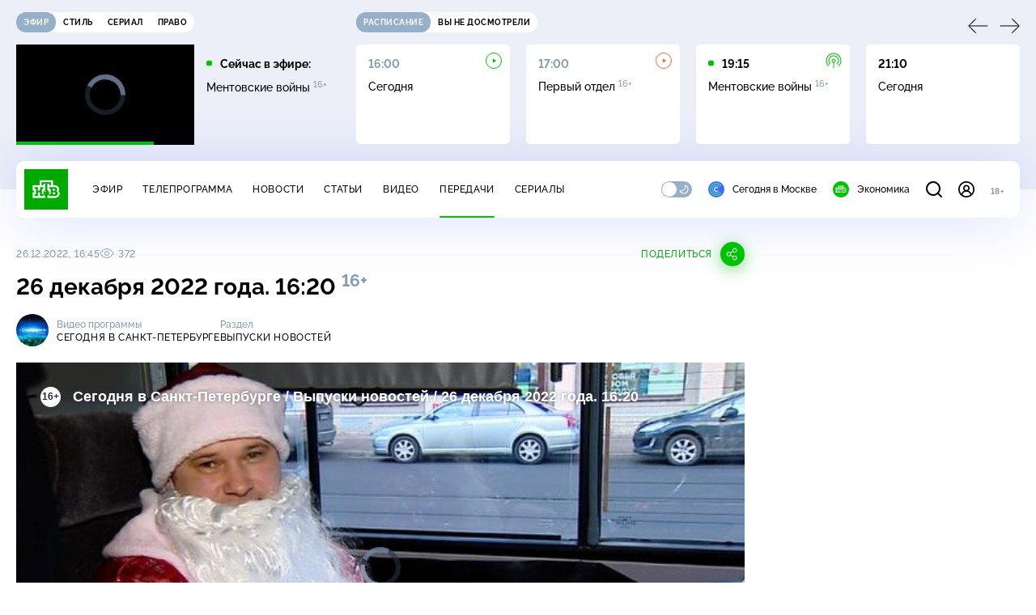

--- FILE ---
content_type: text/html; charset=utf-8
request_url: https://www.ntv.ru/peredacha/segodnyaspb/m52220/o713244
body_size: 15583
content:
<!doctype html>
<html xmlns="//www.w3.org/1999/xhtml" xml:lang="en" lang="ru" prefix="ya: //webmaster.yandex.ru/vocabularies/">
  <head prefix="og: http://ogp.me/ns# fb: http://ogp.me/ns/fb# article: http://ogp.me/ns/article#">
    <script type="module" crossorigin src="https://static2.ntv.ru/assets/polyfills-CXUM0Phg.js"></script>

    <meta charset="UTF-8" />
    <meta name="viewport" content="width=device-width, initial-scale=1.0, maximum-scale=1.0, user-scalable=no" />

    <meta http-equiv="x-dns-prefetch-control" content="on" />
    <meta http-equiv="Content-Type" content="text/html; charset=utf-8" />
    <meta http-equiv="Content-Language" content="ru" />
    <meta http-equiv="X-UA-Compatible" content="IE=edge" />

    <meta name="telegram:channel" content="@ntvnews" />
    <meta property="fb:pages" content="100144730045043" />

    <meta name="msvalidate.01" content="7CE27288088CB29130CE54218DE04196" />
    <meta name="yandex-verification" content="847f9c4f6d1da5e1" />
    <meta name="yandex-verification" content="ff7d80f7b0440a46" />

    <link rel="shortcut icon" href="//cdn2-static.ntv.ru/favicon.ico" type="image/x-icon" />
    <link rel="mask-icon" href="//cdn2-static.ntv.ru/images/logo5.svg" color="#000" />

    <link rel="apple-touch-icon" sizes="57x57" href="//cdn2-static.ntv.ru/images/favicons/apple-touch-icon-57x57.png" />
    <link rel="apple-touch-icon" sizes="60x60" href="//cdn2-static.ntv.ru/images/favicons/apple-touch-icon-60x60.png" />
    <link rel="apple-touch-icon" sizes="72x72" href="//cdn2-static.ntv.ru/images/favicons/apple-touch-icon-72x72.png" />
    <link rel="apple-touch-icon" sizes="76x76" href="//cdn2-static.ntv.ru/images/favicons/apple-touch-icon-76x76.png" />
    <link rel="apple-touch-icon" sizes="114x114" href="//cdn2-static.ntv.ru/images/favicons/apple-touch-icon-114x114.png" />
    <link rel="apple-touch-icon" sizes="120x120" href="//cdn2-static.ntv.ru/images/favicons/apple-touch-icon-120x120.png" />
    <link rel="apple-touch-icon" sizes="144x144" href="//cdn2-static.ntv.ru/images/favicons/apple-touch-icon-144x144.png" />
    <link rel="apple-touch-icon" sizes="152x152" href="//cdn2-static.ntv.ru/images/favicons/apple-touch-icon-152x152.png" />
    <link rel="apple-touch-icon" sizes="180x180" href="//cdn2-static.ntv.ru/images/favicons/apple-touch-icon-180x180.png" />

    <link rel="icon" type="image/png" href="//cdn2-static.ntv.ru/images/favicons/favicon-32x32.png" sizes="32x32" />
    <link rel="icon" type="image/png" href="//cdn2-static.ntv.ru/images/favicons/favicon-194x194.png" sizes="194x194" />
    <link rel="icon" type="image/png" href="//cdn2-static.ntv.ru/images/favicons/favicon-96x96.png" sizes="96x96" />
    <link
      rel="icon"
      type="image/png"
      href="//cdn2-static.ntv.ru/images/favicons/android-chrome-192x192.png"
      sizes="192x192"
    />
    <link rel="icon" type="image/png" href="//cdn2-static.ntv.ru/images/favicons/favicon-16x16.png" sizes="16x16" />

    <meta name="msapplication-TileColor" content="#253345" />
    <meta name="msapplication-TileImage" content="//cdn2-static.ntv.ru/images/favicons/mstile-144x144.png" />

    <meta name="theme-color" content="#253345" />

    <meta name="robots" content="max-image-preview:large, max-video-preview:30" />

    <link rel="preconnect" href="//cdn2-static.ntv.ru/" crossorigin />
    <link rel="preconnect" href="//fonts.googleapis.com/" crossorigin />
    <link rel="preconnect" href="//ads.betweendigital.com" crossorigin />

    <link rel="manifest" href="https://www.ntv.ru/manifest.json" crossorigin="use-credentials" />

    <meta property="fb:app_id" content="398092463538505" />

    <title>Сегодня в Санкт-Петербурге &#x2F; Выпуски новостей &#x2F; 26 декабря 2022 года. 16:20 &#x2F; Передачи НТВ</title>
<meta property="og:site_name" content="НТВ">
<meta property="og:url" content="https://www.ntv.ru/peredacha/segodnyaspb/m52220/o713244/">
<link rel="canonical" href="https://www.ntv.ru/peredacha/segodnyaspb/m52220/o713244/">
<meta name="title" content="Сегодня в Санкт-Петербурге / Выпуски новостей / 26 декабря 2022 года. 16:20 / Передачи НТВ">
<meta name="description" content="Дед Мороз за рулем, билеты проверяет Снегурочка: от Хасанской улицы до Васильевского острова идет праздничный автобус.В Петербурге пробки. Дороги загружены на 3–4 балла больше обычного. В городе на Неве проходит неформальный саммит глав СНГ. Непраздничное настроение: в петербургском обществе слабовидящих уже две недели нет электричества. Финансовые недочеты: добровольцы из Петербурга, уехавшие в зону специальной военной операции, жалуются на задержку по выплатам материальной помощи. // Смотрите на НТВ.Ru">
<meta name="keywords" content="аварии в ЖКХ, автобусы, волонтеры, Дед Мороз, Ленинградская область, Новый год, общественный транспорт, пробки, Санкт-Петербург, фигурное катание">
<meta property="author" content="Светлана Некрасова, Андрей Курицын, Мария Сапожникова, Антон Зыков, Анна Коновалова, Алексей Корепанов, Дарья Криволапова, Андрей Курицын, Юлия Олещенко, Дмитрий Павлов, Катерина Правдина, Павел Рыжков, Мария Сапожникова, Александр Щерба">
<meta property="og:type" content="video.tv_show">
<meta property="og:title" content="Сегодня в Санкт-Петербурге / Выпуски новостей / 26 декабря 2022 года. 16:20 / Передачи НТВ">
<meta property="og:description" content="Дед Мороз за рулем, билеты проверяет Снегурочка: от Хасанской улицы до Васильевского острова идет праздничный автобус.В Петербурге пробки. Дороги загружены на 3–4 балла больше обычного. В городе на Неве проходит неформальный саммит глав СНГ. Непраздничное настроение: в петербургском обществе слабовидящих уже две недели нет электричества. Финансовые недочеты: добровольцы из Петербурга, уехавшие в зону специальной военной операции, жалуются на задержку по выплатам материальной помощи. // Смотрите на НТВ.Ru">
<meta property="og:image" content="https://cdn2-static.ntv.ru/home/promo/2022/20221226/spb__snvo.jpg">
<meta property="og:image:width" content="1024">
<meta property="og:image:height" content="539">
<meta name="twitter:creator" content="@ntvru">
<meta name="twitter:site" content="@ntvru">
<meta name="twitter:title" content="Сегодня в Санкт-Петербурге / Выпуски новостей / 26 декабря 2022 года. 16:20 / Передачи НТВ">
<meta name="twitter:description" content="Дед Мороз за рулем, билеты проверяет Снегурочка: от Хасанской улицы до Васильевского острова идет праздничный автобус.В Петербурге пробки. Дороги загружены на 3–4 балла больше обычного. В городе на Неве проходит неформальный саммит глав СНГ. Непраздничное настроение: в петербургском обществе слабовидящих уже две недели нет электричества. Финансовые недочеты: добровольцы из Петербурга, уехавшие в зону специальной военной операции, жалуются на задержку по выплатам материальной помощи. // Смотрите на НТВ.Ru">
<meta name="twitter:image" content="https://cdn2-static.ntv.ru/home/promo/2022/20221226/spb__snvo.jpg">
<meta name="twitter:url" content="https://www.ntv.ru/peredacha/segodnyaspb/m52220/o713244/">
<meta name="twitter:card" content="player">
<meta name="twitter:player:width" content="1024">
<meta name="twitter:player:height" content="576">
<meta name="twitter:app:id:iphone" content="720725187">
<meta name="twitter:app:id:googleplay" content="ru.ntv.client">
<meta property="video:duration" content="1327">
<meta property="ya:ovs:upload_date" content="2022-12-26T17:06:03+03:00">
<meta property="ya:ovs:adult" content="no">
<meta property="ya:ovs:feed_url" content="https://www.ntv.ru/exp/video/2170612">
<meta property="og:video:duration" content="1327">
<meta property="og:video:type" content="video/mp4">
<meta property="og:video:width" content="1024">
<meta property="og:video:height" content="576">
<meta property="og:video" content="https://cdn2-vod-mp4.ntv.ru/promo/snippets/2022/20221226/spb_16_261222_hq3zfQUS2N2phh8B7B_snippet.mp4">
<script type="application/ld+json">{"@context":"https://schema.org","@type":"VideoObject","keywords":"аварии в ЖКХ, автобусы, волонтеры, Дед Мороз, Ленинградская область, Новый год, общественный транспорт, пробки, Санкт-Петербург, фигурное катание","isFamilyFriendly":"true","name":"26 декабря 2022 года. 16:20","description":"Дед Мороз за рулем, билеты проверяет Снегурочка: от Хасанской улицы до Васильевского острова идет праздничный автобус.В Петербурге пробки. Дороги загружены на 3–4 балла больше обычного. В городе на Неве проходит неформальный саммит глав СНГ. Непраздничное настроение: в петербургском обществе слабовидящих уже две недели нет электричества. Финансовые недочеты: добровольцы из Петербурга, уехавшие в зону специальной военной операции, жалуются на задержку по выплатам материальной помощи.","thumbnailUrl":"https://cdn2-static.ntv.ru/home/promo/2022/20221226/spb__snvo.jpg","uploadDate":"2022-12-26T16:45:00+0300","duration":"PT1327S","publisher":{"@type":"Organization","name":"НТВ.Ru","logo":{"@type":"ImageObject","url":"https://cdn2-static.ntv.ru/images/favicons/apple-touch-icon-60x60.png","width":60,"height":60}},"embedUrl":"https://www.ntv.ru/embed/2170612/","hasPart":[{"endOffset":277,"startOffset":59,"@type":"Clip","name":"В Петербурге пробки. Дороги загружены на 3–4 балла больше обычного. В городе на Неве проходит неформальный саммит глав СНГ.","url":"https://www.ntv.ru/peredacha/segodnyaspb/m52220/o713244/?ts=59"},{"endOffset":529,"startOffset":277,"@type":"Clip","name":"Непраздничное настроение: в петербургском обществе слабовидящих уже две недели нет электричества.","url":"https://www.ntv.ru/peredacha/segodnyaspb/m52220/o713244/?ts=277"},{"endOffset":660,"startOffset":529,"@type":"Clip","name":"Финансовые недочеты: добровольцы из Петербурга, уехавшие в зону специальной военной операции, жалуются на задержку по выплатам материальной помощи.","url":"https://www.ntv.ru/peredacha/segodnyaspb/m52220/o713244/?ts=529"},{"endOffset":1327,"startOffset":660,"@type":"Clip","name":"Дед Мороз за рулем, билеты проверяет Снегурочка: от Хасанской улицы до Васильевского острова идет праздничный автобус.","url":"https://www.ntv.ru/peredacha/segodnyaspb/m52220/o713244/?ts=660"}],"interactionStatistic":{"@type":"InteractionCounter","interactionType":{"@type":"http://schema.org/WatchAction"},"userInteractionCount":372}}</script>
    
    <script async src="https://yandex.ru/ads/system/header-bidding.js"></script>
    <script>
      var adfoxBiddersMap = {
        myTarget: "867892",
        betweenDigital: "867894",
        adriver: "1267778",
        "adfox_roden-media": "1591857",
        adfox_mttech: "1551425",
        adfox_adsmart: "1639577",
        getintent: "1620836",
        "adfox_imho-video": "2456220",
        mediasniper: "2668023",
        "roxot": "2872335",
        buzzoola: "1186538",
        astralab: "1667446",
        otclick: "3121955",
        gnezdo: "2755801",
      };

      var adUnits = [
        {
          codeType: "instream",
          code: "videocontainer_hb",
          bids: [
            { bidder: "adfox_roden-media", params: { p1: "codta", p2: "gjlz" }, adBreakTypes: ["preroll", "midroll", "postroll"] },
            { bidder: "adfox_mttech", params: { p1: "comze", p2: "gdol" }, adBreakTypes: ["preroll", "midroll", "postroll"] },
            { bidder: "roxot", params: { placementId: '1604086b-59be-431f-9325-839e3e837534', sendTargetRef: true }, adBreakTypes: ["preroll", "midroll", "postroll"]  },
            { bidder: "adfox_imho-video", params: { p1: "cynet", p2: "eyit", puid1: "1"}, adBreakTypes: ["preroll", "midroll", "postroll"] }
          ],
        },
        {
        // GPM_Ntv.ru_D_Sidebar-player
          code: "adfox_15529136651199965",
          sizes: [[300, 600],[240, 400]],
          bids: [
            { bidder: "myTarget", params: { placementId: "828060" } },
            { bidder: "betweenDigital", params: { placementId: "3954968" } },
            { bidder: "adriver", params: { placementId: "40:GPM_Ntv.ru_D_Sidebar-player_300x600" }},
            { bidder: "adfox_adsmart", params: { p1: "cshei", p2: "hhro" } },
            { bidder: "mediasniper", params: { placementId: "3602" } },
            { bidder: "getintent", params: { placementId: "215_GPM_Ntv.ru_D_Sidebar-player_300x600" } },
            { bidder: "buzzoola", params: { placementId: "1220199" } },
            { bidder: "astralab", params: { placementId: "66ffa122b13381b469ae4ddd" } },
            { bidder: "otclick", params: { placementId: "7069" } },
          ],
        },
        {
          // GPM_Ntv.ru_D_News
          code: "adfox_155291584866026954",
          sizes: [[970, 250], [970, 90]],
          bids: [
            { bidder: "myTarget", params: { placementId: "334155" } },
            { bidder: "betweenDigital", params: { placementId: "2757038" } },
            { bidder: "adriver", params: { placementId: "40:GPM_Ntv.ru_D_News" } },
            { bidder: "getintent", params: { placementId: "215_GPM_Ntv.ru_D_News_970x250" } },
            { bidder: "buzzoola", params: { placementId: "1217539" } },
            { bidder: "mediasniper", params: { placementId: "16766" } },
            { bidder: "astralab", params: { placementId: "66ffa124b13381b469ae4df0" } },
            { bidder: "otclick", params: { placementId: "7929" } },
          ],
        },
        {
            // GPM_Ntv.ru_M_News
            code: "adfox_155291693917296631",
            sizes: [[300, 250], [300, 300]],
            bids: [
                { bidder: "myTarget", params: { placementId: "220158" } },
                { bidder: "betweenDigital", params: { placementId: "2757043" } },
                { bidder: "adriver", params: { placementId: "40:GPM_Ntv.ru_M_News_300x250" } },
                { bidder: "adfox_adsmart", params: { p1: "cqqaq", p2: "ul" } },
                { bidder: "getintent", params: { placementId: "215_GPM_Ntv.ru_M_News_300x250" } },
                { bidder: "mediasniper", params: { placementId: "3603" } },
                { bidder: "buzzoola", params: { placementId: "1217540" } },
                { bidder: "astralab", params: { placementId: "66ffa125b13381b469ae4dfa" } },
                { bidder: "otclick", params: { placementId: "7070" } },
            ],
        },
        {
          //GPM_NTV_M_AIR_300x250
          code: "GPM_NTV_M_AIR",
          sizes: [[300, 250]],
          bids: [
            { bidder: "myTarget", params: { placementId: "1718078" } },
            { bidder: "betweenDigital", params: { placementId: "4807123" } },
            { bidder: "adriver", params: { placementId: "40:GPM_NTV.ru_M_AIR_300x250" } },
            { bidder: "getintent", params: { placementId: "215_GPM_NTV.ru_M_AIR_300x250" } },
            { bidder: "buzzoola", params: { placementId: "1280638" } },
            { bidder: "mediasniper", params: { placementId: "18953" } },
            { bidder: "astralab", params: { placementId: "6731fc006ac583f80e728e4c" } },
          ],
        },
        {
          //GPM_ntv.ru_D_Bottom
          code: "GPM_ntv_D_Bottom",
          sizes: [[300, 250]],
          bids: [
            { bidder: "myTarget", params: { placementId: "1706634" } },
            { bidder: "betweenDigital", params: { placementId: "4802125" } },
            { bidder: "adriver", params: { placementId: "40:GPM_ntv.ru_D_Bottom" } },
            { bidder: "getintent", params: { placementId: "215_GPM_ntv.ru_D_Bottom_300x250" } },
            { bidder: "buzzoola", params: { placementId: "1278690" } },
            { bidder: "mediasniper", params: { placementId: "17805" } },
            { bidder: "astralab", params: { placementId: "671a4500b13381b469b0d8a1" } },
            { bidder: "otclick", params: { placementId: "8309" } },
          ],
        },
        {
          //GPM_Ntv.ru_D_InRead-combo
          code: "GPM_Ntv_D_inread_combo",
          sizes: [[300, 250]],
          bids: [
            { bidder: "myTarget", params: { placementId: "1706636" } },
            { bidder: "betweenDigital", params: { placementId: "4802126" } },
            { bidder: "adriver", params: { placementId: "40:GPM_Ntv.ru_D_InRead-combo" } },
            { bidder: "getintent", params: { placementId: "215_GPM_Ntv.ru_D_InRead-combo_300x250" } },
            { bidder: "buzzoola", params: { placementId: "1278691" } },
            { bidder: "mediasniper", params: { placementId: "17806" } },
            { bidder: "astralab", params: { placementId: "671a4504b13381b469b0d8ba" } },
            { bidder: "otclick", params: { placementId: "8310" } },
            { bidder: "gnezdo", params: { placementId: "347887" } },
          ],
        },
        {
          //GPM_ntv.ru_M_Bottom
          code: "GPM_ntv_M_Bottom",
          sizes: [[300, 250]],
          bids: [
            { bidder: "myTarget", params: { placementId: "1706638" } },
            { bidder: "betweenDigital", params: { placementId: "4802127" } },
            { bidder: "adriver", params: { placementId: "40:GPM_ntv.ru_M_Bottom" } },
            { bidder: "getintent", params: { placementId: "215_GPM_Ntv.ru_M_Bottom_300x250" } },
            { bidder: "buzzoola", params: { placementId: "1278692" } },
            { bidder: "mediasniper", params: { placementId: "3605" } },
            { bidder: "astralab", params: { placementId: "671a4508b13381b469b0d8d3" } },
            { bidder: "otclick", params: { placementId: "7068" } },
          ],
        },
      ];
      var userTimeout = 1000;

      var biddersCpmAdjustmentMap = {
        adfox_mttech: 0.45,
      };

      window.YaHeaderBiddingSettings = {
        biddersMap: adfoxBiddersMap,
        adUnits: adUnits,
        timeout: userTimeout,
        biddersCpmAdjustmentMap: biddersCpmAdjustmentMap,
      };
    </script>
    <script>
      window.Ya || (window.Ya = {});
      window.yaContextCb = window.yaContextCb || [];
      window.Ya.adfoxCode || (window.Ya.adfoxCode = {});
      window.Ya.adfoxCode.hbCallbacks || (window.Ya.adfoxCode.hbCallbacks = []);
    </script>
    <script src="https://yandex.ru/ads/system/context.js" async></script>
    <script type="text/javascript" src="//s3.wi-fi.ru/mtt/banners/libs/1.11.9/all.js" async></script>
    <script type="text/javascript" charset="utf-8" src="https://yandex.ru/ads/system/adsdk.js"></script>
    
<script>
(function (counterHostname) {
  function createScriprt(url) {
    var newScript = document.createElement('script');
    newScript.async = true;
    newScript.src = url;
    var referenceNode = document.querySelector('script');
    if (referenceNode) {
      referenceNode.parentNode.insertBefore(newScript, referenceNode);
    } else {
      document.firstElementChild.appendChild(newScript);
    }
  }

  window.MSCounter = { counterHostname: counterHostname };
  window.mscounterCallbacks = window.mscounterCallbacks || [];
  window.mscounterCallbacks.push(function() { msCounterExampleCom = new MSCounter.counter({ 'account':'ntv', 'tmsec': 'mx3_ntv', 'autohit' : true }); });
  createScriprt('https://tns-counter.ru/ncc/counter.js');
})();
</script>
    <script type="module" crossorigin src="https://static2.ntv.ru/assets/main-Cvt-83zG.js"></script>
    <link rel="stylesheet" crossorigin href="https://static2.ntv.ru/assets/css/main-CTFJ1GU9.css">
  <link rel="stylesheet" href="https://static2.ntv.ru/assets/css/stories-CiaKgmlA.css"><link rel="stylesheet" href="https://static2.ntv.ru/assets/css/base-card-BO-Lgql1.css"><link rel="stylesheet" href="https://static2.ntv.ru/assets/css/recommendations-BGwo2Os2.css"><link rel="stylesheet" href="https://static2.ntv.ru/assets/css/auth-icon-ChYRYrcQ.css"><link rel="stylesheet" href="https://static2.ntv.ru/assets/css/oauth-DxMJS6sV.css"><link rel="stylesheet" href="https://static2.ntv.ru/assets/css/form-error-BQlSIfHr.css"><link rel="stylesheet" href="https://static2.ntv.ru/assets/css/form-item-LNeTIEX_.css"><link rel="stylesheet" href="https://static2.ntv.ru/assets/css/form-pin-Ck5PcGMN.css"><link rel="stylesheet" href="https://static2.ntv.ru/assets/css/age-pin-pane-DeVlYr4_.css"><link rel="stylesheet" href="https://static2.ntv.ru/assets/css/content-media-embed-CkkUuRB-.css"><link rel="stylesheet" href="https://static2.ntv.ru/assets/css/ad-side-bar-BhCGMKeE.css"><link rel="stylesheet" href="https://static2.ntv.ru/assets/css/simple-video-card-DwwlCFEO.css"><link rel="stylesheet" href="https://static2.ntv.ru/assets/css/right-col-Dm1Tr6C9.css"><link rel="stylesheet" href="https://static2.ntv.ru/assets/css/vod-player-Dh1mNrpd.css"><link rel="stylesheet" href="https://static2.ntv.ru/assets/css/meta-info-list-CWlGSVzv.css"><link rel="stylesheet" href="https://static2.ntv.ru/assets/css/simple-video-card-DwwlCFEO.css"><link rel="stylesheet" href="https://static2.ntv.ru/assets/css/social-share-CPIcqvoZ.css"><link rel="stylesheet" href="https://static2.ntv.ru/assets/css/content-top-D2_aaSf3.css"><link rel="stylesheet" href="https://static2.ntv.ru/assets/css/incut-source-CHzsvOJ9.css"><link rel="stylesheet" href="https://static2.ntv.ru/assets/css/content-img-XLSGw53s.css"><link rel="stylesheet" href="https://static2.ntv.ru/assets/css/timelines-QblgSMGL.css"><link rel="stylesheet" href="https://static2.ntv.ru/assets/css/list-container-DjnS56Yj.css"><link rel="stylesheet" href="https://static2.ntv.ru/assets/css/peredacha-similar-B_pHIoYz.css"><link rel="stylesheet" href="https://static2.ntv.ru/assets/css/comments-CnpKrY0a.css"><link rel="stylesheet" href="https://static2.ntv.ru/assets/css/ad-full-width-remzLXIw.css"><link rel="stylesheet" href="https://static2.ntv.ru/assets/css/two-column-CEy_QlXn.css"><link rel="stylesheet" href="https://static2.ntv.ru/assets/css/vod-player-Dh1mNrpd.css"><link rel="stylesheet" href="https://static2.ntv.ru/assets/css/simple-video-card-DwwlCFEO.css"><link rel="stylesheet" href="https://static2.ntv.ru/assets/css/meta-info-list-CWlGSVzv.css"><link rel="stylesheet" href="https://static2.ntv.ru/assets/css/peredacha-video-BltGkQE4.css"><link rel="modulepreload" crossorigin href="https://static2.ntv.ru/assets/js/peredacha-video-RquAS_et.js"></head>
  <body>
    <div id="branding_ntv"></div>
    <div id="app"><div app class="peredacha-issue-page"><div id="adfox_158712796103179977"></div><div id="adfox_160553551388831372"></div><header class="header"><div class="header__wrapp"><div class="header-top header__top" no-theme-transition><div class="container-ui"><div class="header-top__wrapp"><div class="header-air header-top__air"><div class="tabs-ui tabs-ui--base header-air__tabs"><div class="tabs-ui__wrapper"><div class="slider-ui tabs-ui__header tabs-ui__header--mb-0"><div class="slider-ui__slider--disable slider-ui__slider swiper"><div class="slider-ui__wrapper swiper-wrapper"><!--[--><!--[--><div class="ui-slider__slide swiper-slide tabs-ui__slide tabs-ui__slide--ntv"><!--[--><div class="hov-b tabs-ui__item tabs-ui__item--ntv"><!--[--><span class="cntr cntr-s"><!--[-->Эфир<!--]--></span><!--]--></div><!--]--></div><div class="ui-slider__slide swiper-slide tabs-ui__slide tabs-ui__slide--ntvstyle"><!--[--><div class="hov-b tabs-ui__item tabs-ui__item--ntvstyle"><!--[--><span class="cntr cntr-s"><!--[-->Стиль<!--]--></span><!--]--></div><!--]--></div><div class="ui-slider__slide swiper-slide tabs-ui__slide tabs-ui__slide--ntvseries"><!--[--><div class="hov-b tabs-ui__item tabs-ui__item--ntvseries"><!--[--><span class="cntr cntr-s"><!--[-->Сериал<!--]--></span><!--]--></div><!--]--></div><div class="ui-slider__slide swiper-slide tabs-ui__slide tabs-ui__slide--ntvlaw"><!--[--><div class="hov-b tabs-ui__item tabs-ui__item--ntvlaw"><!--[--><span class="cntr cntr-s"><!--[-->Право<!--]--></span><!--]--></div><!--]--></div><!--]--><!----><!--]--></div></div><!----><!----><!----><!----><!--[--><!--]--></div></div><!----></div><span></span></div><div class="header-announce header-top__announce"><div class="tabs-ui tabs-ui--base header-announce__tabs"><div class="tabs-ui__wrapper"><div class="slider-ui tabs-ui__header"><div class="slider-ui__slider--disable slider-ui__slider swiper"><div class="slider-ui__wrapper swiper-wrapper"><!--[--><!--[--><div class="ui-slider__slide swiper-slide tabs-ui__slide tabs-ui__slide--schedule"><!--[--><div class="hov-b tabs-ui__item tabs-ui__item--schedule"><!--[--><svg aria-hidden="true" width="20" height="20" class="header-announce__tab-icon"><use href="#icon-schedule"></use></svg><span class="cntr cntr-s header-announce__tab-name"><!--[-->расписание<!--]--></span><!--]--></div><!--]--></div><div class="ui-slider__slide swiper-slide tabs-ui__slide tabs-ui__slide--watch"><!--[--><div class="hov-b tabs-ui__item tabs-ui__item--watch"><!--[--><svg aria-hidden="true" width="20" height="20" class="header-announce__tab-icon"><use href="#icon-watch"></use></svg><span class="cntr cntr-s header-announce__tab-name"><!--[-->вы не досмотрели<!--]--></span><!--]--></div><!--]--></div><!--]--><!----><!--]--></div></div><!----><!----><!----><!----><!--[--><!--]--></div></div><div class="tabs-ui__content"><!--[--><div><div style="position:relative;height:124px;"><div class="loader loader--block loader--active"><div class="loader__icon"></div></div></div></div><!--]--></div></div></div></div></div></div><div class="header-nav header__nav"><div class="header-nav__wrapp"><!--[--><a class="router-ui header-nav__logo" href="/"><!--[--><img src="https://static2.ntv.ru/static/images/logo.png" width="54" height="50" alt="НТВ"><!--]--></a><!--]--><span class="cntr cntr-s header-nav__age header-nav__age--mobile"><!--[-->18+<!--]--></span><div style="" class="header-menu header-menu--desktop header-nav__left"><!----><nav class="header-menu__nav"><!--[--><li class="cap cap-xs header-menu__item"><!--[--><!--[--><a class="router-ui header-menu__link hov-b" no-theme-transition href="/air" title="Эфир"><!--[-->Эфир<!--]--></a><!--]--><!--]--></li><li class="cap cap-xs header-menu__item"><!--[--><!--[--><a class="router-ui header-menu__link hov-b" no-theme-transition href="/programma/" title="Телепрограмма"><!--[-->Телепрограмма<!--]--></a><!--]--><!--]--></li><li class="cap cap-xs header-menu__item"><!--[--><!--[--><a class="router-ui header-menu__link hov-b" no-theme-transition href="/novosti/" title="Новости"><!--[-->Новости<!--]--></a><!--]--><!--]--></li><li class="cap cap-xs header-menu__item"><!--[--><!--[--><a class="router-ui header-menu__link hov-b" no-theme-transition href="/cards/" title="Статьи"><!--[-->Статьи<!--]--></a><!--]--><!--]--></li><li class="cap cap-xs header-menu__item"><!--[--><!--[--><a class="router-ui header-menu__link hov-b" no-theme-transition href="/video/" title="Видео"><!--[-->Видео<!--]--></a><!--]--><!--]--></li><li class="cap cap-xs header-menu__item"><!--[--><!--[--><a class="router-ui active header-menu__link hov-b" no-theme-transition href="/peredacha/" title="Передачи"><!--[-->Передачи<!--]--></a><!--]--><!--]--></li><li class="cap cap-xs header-menu__item"><!--[--><!--[--><a class="router-ui header-menu__link hov-b" no-theme-transition href="/serial/" title="Сериалы"><!--[-->Сериалы<!--]--></a><!--]--><!--]--></li><!--]--></nav><div class="dropdown-ui header-menu__dropdown"><div class="dropdown-ui__trigger"><!--[--><ul class="dropdown-ui__trigger-default"><!--[--><li class="dropdown-ui__dot"></li><li class="dropdown-ui__dot"></li><li class="dropdown-ui__dot"></li><!--]--></ul><!--]--></div><!----></div><div class="switcher-ui switcher-ui--m toggle-dark-mode header-menu__theme"><div class="switcher-ui__icon switcher-ui__icon--left"><svg aria-hidden="true" width="24" height="24" class="switcher-ui__svg"><use href="#icon-sun"></use></svg></div><div class="switcher-ui__circle"></div><div class="switcher-ui__icon switcher-ui__icon--right"><svg aria-hidden="true" width="24" height="24" class="switcher-ui__svg"><use href="#icon-moon"></use></svg></div></div><nav class="header-projects header-menu__projects header-menu__projects--nav"><li class="b b-xs" no-theme-transition><!--[--><a href="https://www.ntv.ru/msk" title="Сегодня в Москве" class="header-projects__item hov-b"><svg aria-hidden="true" width="20" height="20"><use href="#icon-msk"></use></svg> Сегодня в Москве </a><!--]--></li><li class="b b-xs" no-theme-transition><!--[--><!--[--><a class="router-ui header-projects__item hov-b" href="/economics" title="Экономика"><!--[--><svg aria-hidden="true" width="20" height="20"><use href="#icon-ntv"></use></svg> Экономика <!--]--></a><!--]--><!--]--></li></nav></div><div class="header-nav__right"><span></span><svg aria-hidden="true" width="20" height="20" class="header-nav__search"><use href="#icon-loupe"></use></svg><template><!----></template><div class="auth-panel header-nav__auth"><!--[--><a class="router-ui" href="/auth/login" title="Войти"><!--[--><div class="auth-icon"><svg aria-hidden="true" width="20" height="20"><use href="#icon-auth"></use></svg><!----></div><!--]--></a><!--]--></div><span class="cntr cntr-s header-nav__age"><!--[-->18+<!--]--></span><button class="header-nav__burger" type="button"><svg aria-hidden="true" width="20" height="16"><use href="#icon-burger"></use></svg></button></div></div></div><span></span><div><!----></div></div></header><main class="view"><span></span><div class="content-two-column"><div class="content-two-column__top content-two-column__top--border"><div class="content-two-column__left"><!--[--><!--[--><!--]--><section class="peredacha-video peredacha-video-page" data-scroll-to><div class="content-top peredacha-video__top"><div class="content-top__wrapp"><div class="content-top__left"><!----><div class="content-top__meta"><p class="cap cap-xs content-top__date"><!--[-->26.12.2022, 16:45<!--]--></p><p class="cap cap-xs content-top__view"><!--[--><svg aria-hidden="true" width="18" height="12" class="content-top__eye"><use href="#icon-eye"></use></svg> 372<!--]--></p></div><!--[--><!--]--></div><div class="content-top__right"><!--[--><div class="social-share social-share--horizontal social-share--trigger"><!----><div class="social-trigger social-share__trigger"><p class="cap cap-xs social-trigger__title"><!--[-->Поделиться<!--]--></p><svg aria-hidden="true" width="30" height="30" class="social-trigger__btn" title="Поделиться"><use href="#icon-share"></use></svg></div></div><!--]--></div></div><h1 class="h h-l content-top__title">26 декабря 2022 года. 16:20&nbsp;<sup class='age-limit'>16+</sup></h1></div><div class="peredacha-video-info peredacha-video__info"><div class="meta-info-item meta-info-item--m peredacha-video-info__item"><div class="img-ui img-ui--show-loader meta-info-item__img"><img class="img-ui__img--lazy img-ui__img" src="" data-lazy="https://cdn2-static.ntv.ru/home/schedule/2023/20230110/spb1_c.jpg" width="40" height="40" alt="" crossorigin="anonymous"></div><div class="meta-info-item__info"><p class="b b-xs meta-info-item__label"><!--[-->Видео программы<!--]--></p><!--[--><a class="router-ui meta-info-item__name meta-info-item__name--link hov-b" href="/peredacha/segodnyaspb"><!--[--><p class="cap cap-xs">Сегодня в Санкт-Петербурге</p><!--]--></a><!--]--><!----></div></div><div class="meta-info-item meta-info-item--xs peredacha-video-info__item"><!----><div class="meta-info-item__info"><p class="b b-xs meta-info-item__label"><!--[-->Раздел<!--]--></p><!--[--><a class="router-ui meta-info-item__name meta-info-item__name--link hov-b" href="/peredacha/segodnyaspb/issues/52220"><!--[--><p class="cap cap-xs">Выпуски новостей</p><!--]--></a><!--]--><!----></div></div></div><div class="content-media content-media--slider" data-snippet="https://cdn2-vod-mp4.ntv.ru/promo/snippets/2022/20221226/spb_16_261222_hq3zfQUS2N2phh8B7B_snippet.mp4"><div class="content-media-player"><div class="content-media-player__screen"><span></span></div></div><div class="content-media__wrapp"><div data-slider-prev><svg aria-hidden="true" width="24" height="24"><use href="#icon-arrow"></use></svg></div><div data-slider-next><svg aria-hidden="true" width="24" height="24"><use href="#icon-arrow"></use></svg></div><div class="slider-ui content-media__slider"><div class="slider-ui__slider swiper"><div class="slider-ui__wrapper swiper-wrapper"><!--[--><!--[--><div class="ui-slider__slide swiper-slide content-media__slide"><!--[--><!--[--><a class="router-ui simple-video-card" href="/peredacha/segodnyaspb/m52220/o714905"><!--[--><div class="card-img-ui simple-video-card__img" ratio="16-9"><div class="icon-play-ui icon-play-ui--m icon-play-ui--base card-img-ui__video-icon"><svg aria-hidden="true" width="8" height="10" class="icon-play-ui__icon"><use href="#icon-play"></use></svg></div><div class="img-ui img-ui-ratio img-ui-ratio--16-9 img-ui--show-loader card-img-ui__img"><img class="img-ui__img--lazy img-ui__img" src="" data-lazy="https://cdn2-static.ntv.ru/home/promo/2023/20230118/19spb-full.jpg" width="220px" height="124px" alt="" crossorigin="anonymous"></div><span></span></div><p class="c c-xxs simple-video-card__name hov-b">18 января 2023 года. 19:20</p><!--]--></a><!--]--><!--]--></div><div class="ui-slider__slide swiper-slide content-media__slide"><!--[--><!--[--><a class="router-ui simple-video-card" href="/peredacha/segodnyaspb/m52220/o714899"><!--[--><div class="card-img-ui simple-video-card__img" ratio="16-9"><div class="icon-play-ui icon-play-ui--m icon-play-ui--base card-img-ui__video-icon"><svg aria-hidden="true" width="8" height="10" class="icon-play-ui__icon"><use href="#icon-play"></use></svg></div><div class="img-ui img-ui-ratio img-ui-ratio--16-9 img-ui--show-loader card-img-ui__img"><img class="img-ui__img--lazy img-ui__img" src="" data-lazy="https://cdn2-static.ntv.ru/home/promo/2023/20230118/16spb-full.jpg" width="220px" height="124px" alt="" crossorigin="anonymous"></div><span></span></div><p class="c c-xxs simple-video-card__name hov-b">18 января 2023 года. 16:20</p><!--]--></a><!--]--><!--]--></div><div class="ui-slider__slide swiper-slide content-media__slide"><!--[--><!--[--><a class="router-ui simple-video-card" href="/peredacha/segodnyaspb/m52220/o714827"><!--[--><div class="card-img-ui simple-video-card__img" ratio="16-9"><div class="icon-play-ui icon-play-ui--m icon-play-ui--base card-img-ui__video-icon"><svg aria-hidden="true" width="8" height="10" class="icon-play-ui__icon"><use href="#icon-play"></use></svg></div><div class="img-ui img-ui-ratio img-ui-ratio--16-9 img-ui--show-loader card-img-ui__img"><img class="img-ui__img--lazy img-ui__img" src="" data-lazy="https://cdn2-static.ntv.ru/home/promo/2023/20230117/19spb-full.jpg" width="220px" height="124px" alt="" crossorigin="anonymous"></div><span></span></div><p class="c c-xxs simple-video-card__name hov-b">17 января 2023 года. 19:20</p><!--]--></a><!--]--><!--]--></div><div class="ui-slider__slide swiper-slide content-media__slide"><!--[--><!--[--><a class="router-ui simple-video-card" href="/peredacha/segodnyaspb/m52220/o714822"><!--[--><div class="card-img-ui simple-video-card__img" ratio="16-9"><div class="icon-play-ui icon-play-ui--m icon-play-ui--base card-img-ui__video-icon"><svg aria-hidden="true" width="8" height="10" class="icon-play-ui__icon"><use href="#icon-play"></use></svg></div><div class="img-ui img-ui-ratio img-ui-ratio--16-9 img-ui--show-loader card-img-ui__img"><img class="img-ui__img--lazy img-ui__img" src="" data-lazy="https://cdn2-static.ntv.ru/home/promo/2023/20230117/16spb-full.jpg" width="220px" height="124px" alt="" crossorigin="anonymous"></div><span></span></div><p class="c c-xxs simple-video-card__name hov-b">17&nbsp;января 2023&nbsp;года. 16:20</p><!--]--></a><!--]--><!--]--></div><div class="ui-slider__slide swiper-slide content-media__slide"><!--[--><!--[--><a class="router-ui simple-video-card" href="/peredacha/segodnyaspb/m52220/o714745"><!--[--><div class="card-img-ui simple-video-card__img" ratio="16-9"><div class="icon-play-ui icon-play-ui--m icon-play-ui--base card-img-ui__video-icon"><svg aria-hidden="true" width="8" height="10" class="icon-play-ui__icon"><use href="#icon-play"></use></svg></div><div class="img-ui img-ui-ratio img-ui-ratio--16-9 img-ui--show-loader card-img-ui__img"><img class="img-ui__img--lazy img-ui__img" src="" data-lazy="https://cdn2-static.ntv.ru/home/promo/2023/20230116/19spb-full.jpg" width="220px" height="124px" alt="" crossorigin="anonymous"></div><span></span></div><p class="c c-xxs simple-video-card__name hov-b">16&nbsp;января 2023&nbsp;года. 19:20</p><!--]--></a><!--]--><!--]--></div><div class="ui-slider__slide swiper-slide content-media__slide"><!--[--><!--[--><a class="router-ui simple-video-card" href="/peredacha/segodnyaspb/m52220/o714739"><!--[--><div class="card-img-ui simple-video-card__img" ratio="16-9"><div class="icon-play-ui icon-play-ui--m icon-play-ui--base card-img-ui__video-icon"><svg aria-hidden="true" width="8" height="10" class="icon-play-ui__icon"><use href="#icon-play"></use></svg></div><div class="img-ui img-ui-ratio img-ui-ratio--16-9 img-ui--show-loader card-img-ui__img"><img class="img-ui__img--lazy img-ui__img" src="" data-lazy="https://cdn2-static.ntv.ru/home/promo/2023/20230116/16spb-full.jpg" width="220px" height="124px" alt="" crossorigin="anonymous"></div><span></span></div><p class="c c-xxs simple-video-card__name hov-b">16 января 2023 года. 16:20</p><!--]--></a><!--]--><!--]--></div><div class="ui-slider__slide swiper-slide content-media__slide"><!--[--><!--[--><a class="router-ui simple-video-card" href="/peredacha/segodnyaspb/m52220/o714539"><!--[--><div class="card-img-ui simple-video-card__img" ratio="16-9"><div class="icon-play-ui icon-play-ui--m icon-play-ui--base card-img-ui__video-icon"><svg aria-hidden="true" width="8" height="10" class="icon-play-ui__icon"><use href="#icon-play"></use></svg></div><div class="img-ui img-ui-ratio img-ui-ratio--16-9 img-ui--show-loader card-img-ui__img"><img class="img-ui__img--lazy img-ui__img" src="" data-lazy="https://cdn2-static.ntv.ru/home/promo/2023/20230113/spb_19.jpg" width="220px" height="124px" alt="" crossorigin="anonymous"></div><span></span></div><p class="c c-xxs simple-video-card__name hov-b">13&nbsp;января 2023&nbsp;года. 19:20</p><!--]--></a><!--]--><!--]--></div><div class="ui-slider__slide swiper-slide content-media__slide"><!--[--><!--[--><a class="router-ui simple-video-card" href="/peredacha/segodnyaspb/m52220/o714523"><!--[--><div class="card-img-ui simple-video-card__img" ratio="16-9"><div class="icon-play-ui icon-play-ui--m icon-play-ui--base card-img-ui__video-icon"><svg aria-hidden="true" width="8" height="10" class="icon-play-ui__icon"><use href="#icon-play"></use></svg></div><div class="img-ui img-ui-ratio img-ui-ratio--16-9 img-ui--show-loader card-img-ui__img"><img class="img-ui__img--lazy img-ui__img" src="" data-lazy="https://cdn2-static.ntv.ru/home/promo/2023/20230113/spb_16.jpg" width="220px" height="124px" alt="" crossorigin="anonymous"></div><span></span></div><p class="c c-xxs simple-video-card__name hov-b">13&nbsp;января 2023&nbsp;года. 16:20</p><!--]--></a><!--]--><!--]--></div><div class="ui-slider__slide swiper-slide content-media__slide"><!--[--><!--[--><a class="router-ui simple-video-card" href="/peredacha/segodnyaspb/m52220/o714444"><!--[--><div class="card-img-ui simple-video-card__img" ratio="16-9"><div class="icon-play-ui icon-play-ui--m icon-play-ui--base card-img-ui__video-icon"><svg aria-hidden="true" width="8" height="10" class="icon-play-ui__icon"><use href="#icon-play"></use></svg></div><div class="img-ui img-ui-ratio img-ui-ratio--16-9 img-ui--show-loader card-img-ui__img"><img class="img-ui__img--lazy img-ui__img" src="" data-lazy="https://cdn2-static.ntv.ru/home/promo/2023/20230112/19spb-full.jpg" width="220px" height="124px" alt="" crossorigin="anonymous"></div><span></span></div><p class="c c-xxs simple-video-card__name hov-b">12&nbsp;января 2023&nbsp;года. 19:20</p><!--]--></a><!--]--><!--]--></div><div class="ui-slider__slide swiper-slide content-media__slide"><!--[--><!--[--><a class="router-ui simple-video-card" href="/peredacha/segodnyaspb/m52220/o714439"><!--[--><div class="card-img-ui simple-video-card__img" ratio="16-9"><div class="icon-play-ui icon-play-ui--m icon-play-ui--base card-img-ui__video-icon"><svg aria-hidden="true" width="8" height="10" class="icon-play-ui__icon"><use href="#icon-play"></use></svg></div><div class="img-ui img-ui-ratio img-ui-ratio--16-9 img-ui--show-loader card-img-ui__img"><img class="img-ui__img--lazy img-ui__img" src="" data-lazy="https://cdn2-static.ntv.ru/home/promo/2023/20230112/16spb-full.jpg" width="220px" height="124px" alt="" crossorigin="anonymous"></div><span></span></div><p class="c c-xxs simple-video-card__name hov-b">12&nbsp;января 2023&nbsp;года. 16:20</p><!--]--></a><!--]--><!--]--></div><div class="ui-slider__slide swiper-slide content-media__slide"><!--[--><!--[--><a class="router-ui simple-video-card" href="/peredacha/segodnyaspb/m52220/o714340"><!--[--><div class="card-img-ui simple-video-card__img" ratio="16-9"><div class="icon-play-ui icon-play-ui--m icon-play-ui--base card-img-ui__video-icon"><svg aria-hidden="true" width="8" height="10" class="icon-play-ui__icon"><use href="#icon-play"></use></svg></div><div class="img-ui img-ui-ratio img-ui-ratio--16-9 img-ui--show-loader card-img-ui__img"><img class="img-ui__img--lazy img-ui__img" src="" data-lazy="https://cdn2-static.ntv.ru/home/promo/2023/20230111/19spb-full.jpg" width="220px" height="124px" alt="" crossorigin="anonymous"></div><span></span></div><p class="c c-xxs simple-video-card__name hov-b">11&nbsp;января 2023 года. 19:20</p><!--]--></a><!--]--><!--]--></div><div class="ui-slider__slide swiper-slide content-media__slide"><!--[--><!--[--><a class="router-ui simple-video-card" href="/peredacha/segodnyaspb/m52220/o714341"><!--[--><div class="card-img-ui simple-video-card__img" ratio="16-9"><div class="icon-play-ui icon-play-ui--m icon-play-ui--base card-img-ui__video-icon"><svg aria-hidden="true" width="8" height="10" class="icon-play-ui__icon"><use href="#icon-play"></use></svg></div><div class="img-ui img-ui-ratio img-ui-ratio--16-9 img-ui--show-loader card-img-ui__img"><img class="img-ui__img--lazy img-ui__img" src="" data-lazy="https://cdn2-static.ntv.ru/home/promo/2023/20230111/16spb-full2.jpg" width="220px" height="124px" alt="" crossorigin="anonymous"></div><span></span></div><p class="c c-xxs simple-video-card__name hov-b">11 января 2023&nbsp;года. 16:20</p><!--]--></a><!--]--><!--]--></div><div class="ui-slider__slide swiper-slide content-media__slide"><!--[--><!--[--><a class="router-ui simple-video-card" href="/peredacha/segodnyaspb/m52220/o714280"><!--[--><div class="card-img-ui simple-video-card__img" ratio="16-9"><div class="icon-play-ui icon-play-ui--m icon-play-ui--base card-img-ui__video-icon"><svg aria-hidden="true" width="8" height="10" class="icon-play-ui__icon"><use href="#icon-play"></use></svg></div><div class="img-ui img-ui-ratio img-ui-ratio--16-9 img-ui--show-loader card-img-ui__img"><img class="img-ui__img--lazy img-ui__img" src="" data-lazy="https://cdn2-static.ntv.ru/home/promo/2023/20230110/19spb-full2.jpg" width="220px" height="124px" alt="" crossorigin="anonymous"></div><span></span></div><p class="c c-xxs simple-video-card__name hov-b">10&nbsp;января 2023 года. 19:20</p><!--]--></a><!--]--><!--]--></div><div class="ui-slider__slide swiper-slide content-media__slide"><!--[--><!--[--><a class="router-ui simple-video-card" href="/peredacha/segodnyaspb/m52220/o714279"><!--[--><div class="card-img-ui simple-video-card__img" ratio="16-9"><div class="icon-play-ui icon-play-ui--m icon-play-ui--base card-img-ui__video-icon"><svg aria-hidden="true" width="8" height="10" class="icon-play-ui__icon"><use href="#icon-play"></use></svg></div><div class="img-ui img-ui-ratio img-ui-ratio--16-9 img-ui--show-loader card-img-ui__img"><img class="img-ui__img--lazy img-ui__img" src="" data-lazy="https://cdn2-static.ntv.ru/home/promo/2023/20230110/16spb-full.jpg" width="220px" height="124px" alt="" crossorigin="anonymous"></div><span></span></div><p class="c c-xxs simple-video-card__name hov-b">10 января 2023&nbsp;года. 16:20</p><!--]--></a><!--]--><!--]--></div><div class="ui-slider__slide swiper-slide content-media__slide"><!--[--><!--[--><a class="router-ui simple-video-card" href="/peredacha/segodnyaspb/m52220/o714199"><!--[--><div class="card-img-ui simple-video-card__img" ratio="16-9"><div class="icon-play-ui icon-play-ui--m icon-play-ui--base card-img-ui__video-icon"><svg aria-hidden="true" width="8" height="10" class="icon-play-ui__icon"><use href="#icon-play"></use></svg></div><div class="img-ui img-ui-ratio img-ui-ratio--16-9 img-ui--show-loader card-img-ui__img"><img class="img-ui__img--lazy img-ui__img" src="" data-lazy="https://cdn2-static.ntv.ru/home/promo/2023/20230109/spb2.jpg" width="220px" height="124px" alt="" crossorigin="anonymous"></div><span></span></div><p class="c c-xxs simple-video-card__name hov-b">9&nbsp;января 2023&nbsp;года. 19:20</p><!--]--></a><!--]--><!--]--></div><div class="ui-slider__slide swiper-slide content-media__slide"><!--[--><!--[--><a class="router-ui simple-video-card" href="/peredacha/segodnyaspb/m52220/o714158"><!--[--><div class="card-img-ui simple-video-card__img" ratio="16-9"><div class="icon-play-ui icon-play-ui--m icon-play-ui--base card-img-ui__video-icon"><svg aria-hidden="true" width="8" height="10" class="icon-play-ui__icon"><use href="#icon-play"></use></svg></div><div class="img-ui img-ui-ratio img-ui-ratio--16-9 img-ui--show-loader card-img-ui__img"><img class="img-ui__img--lazy img-ui__img" src="" data-lazy="https://cdn2-static.ntv.ru/home/promo/2023/20230109/spb_16.jpg" width="220px" height="124px" alt="" crossorigin="anonymous"></div><span></span></div><p class="c c-xxs simple-video-card__name hov-b">9&nbsp;января 2023&nbsp;года. 16:20</p><!--]--></a><!--]--><!--]--></div><div class="ui-slider__slide swiper-slide content-media__slide"><!--[--><!--[--><a class="router-ui simple-video-card" href="/peredacha/segodnyaspb/m52220/o713580"><!--[--><div class="card-img-ui simple-video-card__img" ratio="16-9"><div class="icon-play-ui icon-play-ui--m icon-play-ui--base card-img-ui__video-icon"><svg aria-hidden="true" width="8" height="10" class="icon-play-ui__icon"><use href="#icon-play"></use></svg></div><div class="img-ui img-ui-ratio img-ui-ratio--16-9 img-ui--show-loader card-img-ui__img"><img class="img-ui__img--lazy img-ui__img" src="" data-lazy="https://cdn2-static.ntv.ru/home/promo/2022/20221230/19spb-full.jpg" width="220px" height="124px" alt="" crossorigin="anonymous"></div><span></span></div><p class="c c-xxs simple-video-card__name hov-b">30 декабря 2022 года. 19:20</p><!--]--></a><!--]--><!--]--></div><div class="ui-slider__slide swiper-slide content-media__slide"><!--[--><!--[--><a class="router-ui simple-video-card" href="/peredacha/segodnyaspb/m52220/o713562"><!--[--><div class="card-img-ui simple-video-card__img" ratio="16-9"><div class="icon-play-ui icon-play-ui--m icon-play-ui--base card-img-ui__video-icon"><svg aria-hidden="true" width="8" height="10" class="icon-play-ui__icon"><use href="#icon-play"></use></svg></div><div class="img-ui img-ui-ratio img-ui-ratio--16-9 img-ui--show-loader card-img-ui__img"><img class="img-ui__img--lazy img-ui__img" src="" data-lazy="https://cdn2-static.ntv.ru/home/promo/2022/20221230/16spb-full.jpg" width="220px" height="124px" alt="" crossorigin="anonymous"></div><span></span></div><p class="c c-xxs simple-video-card__name hov-b">30 декабря 2022 года. 16:20</p><!--]--></a><!--]--><!--]--></div><div class="ui-slider__slide swiper-slide content-media__slide"><!--[--><!--[--><a class="router-ui simple-video-card" href="/peredacha/segodnyaspb/m52220/o713523"><!--[--><div class="card-img-ui simple-video-card__img" ratio="16-9"><div class="icon-play-ui icon-play-ui--m icon-play-ui--base card-img-ui__video-icon"><svg aria-hidden="true" width="8" height="10" class="icon-play-ui__icon"><use href="#icon-play"></use></svg></div><div class="img-ui img-ui-ratio img-ui-ratio--16-9 img-ui--show-loader card-img-ui__img"><img class="img-ui__img--lazy img-ui__img" src="" data-lazy="https://cdn2-static.ntv.ru/home/promo/2022/20221229/19spb-full.jpg" width="220px" height="124px" alt="" crossorigin="anonymous"></div><span></span></div><p class="c c-xxs simple-video-card__name hov-b">29&nbsp;декабря 2022&nbsp;года. 19:20</p><!--]--></a><!--]--><!--]--></div><div class="ui-slider__slide swiper-slide content-media__slide"><!--[--><!--[--><a class="router-ui simple-video-card" href="/peredacha/segodnyaspb/m52220/o713501"><!--[--><div class="card-img-ui simple-video-card__img" ratio="16-9"><div class="icon-play-ui icon-play-ui--m icon-play-ui--base card-img-ui__video-icon"><svg aria-hidden="true" width="8" height="10" class="icon-play-ui__icon"><use href="#icon-play"></use></svg></div><div class="img-ui img-ui-ratio img-ui-ratio--16-9 img-ui--show-loader card-img-ui__img"><img class="img-ui__img--lazy img-ui__img" src="" data-lazy="https://cdn2-static.ntv.ru/home/promo/2022/20221229/16spb-full.jpg" width="220px" height="124px" alt="" crossorigin="anonymous"></div><span></span></div><p class="c c-xxs simple-video-card__name hov-b">29&nbsp;декабря 2022&nbsp;года. 16:20</p><!--]--></a><!--]--><!--]--></div><div class="ui-slider__slide swiper-slide content-media__slide"><!--[--><!--[--><a class="router-ui simple-video-card" href="/peredacha/segodnyaspb/m52220/o713442"><!--[--><div class="card-img-ui simple-video-card__img" ratio="16-9"><div class="icon-play-ui icon-play-ui--m icon-play-ui--base card-img-ui__video-icon"><svg aria-hidden="true" width="8" height="10" class="icon-play-ui__icon"><use href="#icon-play"></use></svg></div><div class="img-ui img-ui-ratio img-ui-ratio--16-9 img-ui--show-loader card-img-ui__img"><img class="img-ui__img--lazy img-ui__img" src="" data-lazy="https://cdn2-static.ntv.ru/home/promo/2022/20221228/spb_.jpg" width="220px" height="124px" alt="" crossorigin="anonymous"></div><span></span></div><p class="c c-xxs simple-video-card__name hov-b">28 декабря 2022 года. 19:20</p><!--]--></a><!--]--><!--]--></div><div class="ui-slider__slide swiper-slide content-media__slide"><!--[--><!--[--><a class="router-ui simple-video-card" href="/peredacha/segodnyaspb/m52220/o713439"><!--[--><div class="card-img-ui simple-video-card__img" ratio="16-9"><div class="icon-play-ui icon-play-ui--m icon-play-ui--base card-img-ui__video-icon"><svg aria-hidden="true" width="8" height="10" class="icon-play-ui__icon"><use href="#icon-play"></use></svg></div><div class="img-ui img-ui-ratio img-ui-ratio--16-9 img-ui--show-loader card-img-ui__img"><img class="img-ui__img--lazy img-ui__img" src="" data-lazy="https://cdn2-static.ntv.ru/home/promo/2022/20221228/spb.jpg" width="220px" height="124px" alt="" crossorigin="anonymous"></div><span></span></div><p class="c c-xxs simple-video-card__name hov-b">28&nbsp;декабря 2022&nbsp;года. 16:20</p><!--]--></a><!--]--><!--]--></div><div class="ui-slider__slide swiper-slide content-media__slide"><!--[--><!--[--><a class="router-ui simple-video-card" href="/peredacha/segodnyaspb/m52220/o713366"><!--[--><div class="card-img-ui simple-video-card__img" ratio="16-9"><div class="icon-play-ui icon-play-ui--m icon-play-ui--base card-img-ui__video-icon"><svg aria-hidden="true" width="8" height="10" class="icon-play-ui__icon"><use href="#icon-play"></use></svg></div><div class="img-ui img-ui-ratio img-ui-ratio--16-9 img-ui--show-loader card-img-ui__img"><img class="img-ui__img--lazy img-ui__img" src="" data-lazy="https://cdn2-static.ntv.ru/home/promo/2022/20221227/sp_19.jpg" width="220px" height="124px" alt="" crossorigin="anonymous"></div><span></span></div><p class="c c-xxs simple-video-card__name hov-b">27&nbsp;декабря 2022&nbsp;года. 19:20</p><!--]--></a><!--]--><!--]--></div><div class="ui-slider__slide swiper-slide content-media__slide"><!--[--><!--[--><a class="router-ui simple-video-card" href="/peredacha/segodnyaspb/m52220/o713342"><!--[--><div class="card-img-ui simple-video-card__img" ratio="16-9"><div class="icon-play-ui icon-play-ui--m icon-play-ui--base card-img-ui__video-icon"><svg aria-hidden="true" width="8" height="10" class="icon-play-ui__icon"><use href="#icon-play"></use></svg></div><div class="img-ui img-ui-ratio img-ui-ratio--16-9 img-ui--show-loader card-img-ui__img"><img class="img-ui__img--lazy img-ui__img" src="" data-lazy="https://cdn2-static.ntv.ru/home/promo/2022/20221227/spb.jpg" width="220px" height="124px" alt="" crossorigin="anonymous"></div><span></span></div><p class="c c-xxs simple-video-card__name hov-b">27 декабря 2022 года. 16:20</p><!--]--></a><!--]--><!--]--></div><div class="ui-slider__slide swiper-slide content-media__slide"><!--[--><!--[--><a class="router-ui simple-video-card" href="/peredacha/segodnyaspb/m52220/o713246"><!--[--><div class="card-img-ui simple-video-card__img" ratio="16-9"><div class="icon-play-ui icon-play-ui--m icon-play-ui--base card-img-ui__video-icon"><svg aria-hidden="true" width="8" height="10" class="icon-play-ui__icon"><use href="#icon-play"></use></svg></div><div class="img-ui img-ui-ratio img-ui-ratio--16-9 img-ui--show-loader card-img-ui__img"><img class="img-ui__img--lazy img-ui__img" src="" data-lazy="https://cdn2-static.ntv.ru/home/promo/2022/20221226/spb_19.jpg" width="220px" height="124px" alt="" crossorigin="anonymous"></div><span></span></div><p class="c c-xxs simple-video-card__name hov-b">26&nbsp;декабря 2022&nbsp;года. 19:20</p><!--]--></a><!--]--><!--]--></div><div class="ui-slider__slide swiper-slide content-media__slide"><!--[--><!--[--><a class="router-ui active exact simple-video-card" href="/peredacha/segodnyaspb/m52220/o713244"><!--[--><div class="card-img-ui simple-video-card__img" ratio="16-9"><div class="icon-play-ui icon-play-ui--m icon-play-ui--base card-img-ui__video-icon"><svg aria-hidden="true" width="8" height="10" class="icon-play-ui__icon"><use href="#icon-play"></use></svg></div><div class="img-ui img-ui-ratio img-ui-ratio--16-9 img-ui--show-loader card-img-ui__img"><img class="img-ui__img--lazy img-ui__img" src="" data-lazy="https://cdn2-static.ntv.ru/home/promo/2022/20221226/spb_.jpg" width="220px" height="124px" alt="" crossorigin="anonymous"></div><span></span></div><p class="c c-xxs simple-video-card__name hov-b">26 декабря 2022 года. 16:20</p><!--]--></a><!--]--><!--]--></div><div class="ui-slider__slide swiper-slide content-media__slide"><!--[--><!--[--><a class="router-ui simple-video-card" href="/peredacha/segodnyaspb/m52220/o713043"><!--[--><div class="card-img-ui simple-video-card__img" ratio="16-9"><div class="icon-play-ui icon-play-ui--m icon-play-ui--base card-img-ui__video-icon"><svg aria-hidden="true" width="8" height="10" class="icon-play-ui__icon"><use href="#icon-play"></use></svg></div><div class="img-ui img-ui-ratio img-ui-ratio--16-9 img-ui--show-loader card-img-ui__img"><img class="img-ui__img--lazy img-ui__img" src="" data-lazy="https://cdn2-static.ntv.ru/home/promo/2022/20221223/19spb-full.jpg" width="220px" height="124px" alt="" crossorigin="anonymous"></div><span></span></div><p class="c c-xxs simple-video-card__name hov-b">23 декабря 2022 года. 19:20</p><!--]--></a><!--]--><!--]--></div><div class="ui-slider__slide swiper-slide content-media__slide"><!--[--><!--[--><a class="router-ui simple-video-card" href="/peredacha/segodnyaspb/m52220/o713021"><!--[--><div class="card-img-ui simple-video-card__img" ratio="16-9"><div class="icon-play-ui icon-play-ui--m icon-play-ui--base card-img-ui__video-icon"><svg aria-hidden="true" width="8" height="10" class="icon-play-ui__icon"><use href="#icon-play"></use></svg></div><div class="img-ui img-ui-ratio img-ui-ratio--16-9 img-ui--show-loader card-img-ui__img"><img class="img-ui__img--lazy img-ui__img" src="" data-lazy="https://cdn2-static.ntv.ru/home/promo/2022/20221223/16spb-full.jpg" width="220px" height="124px" alt="" crossorigin="anonymous"></div><span></span></div><p class="c c-xxs simple-video-card__name hov-b">23&nbsp;декабря 2022 года. 16:20</p><!--]--></a><!--]--><!--]--></div><div class="ui-slider__slide swiper-slide content-media__slide"><!--[--><!--[--><a class="router-ui simple-video-card" href="/peredacha/segodnyaspb/m52220/o712958"><!--[--><div class="card-img-ui simple-video-card__img" ratio="16-9"><div class="icon-play-ui icon-play-ui--m icon-play-ui--base card-img-ui__video-icon"><svg aria-hidden="true" width="8" height="10" class="icon-play-ui__icon"><use href="#icon-play"></use></svg></div><div class="img-ui img-ui-ratio img-ui-ratio--16-9 img-ui--show-loader card-img-ui__img"><img class="img-ui__img--lazy img-ui__img" src="" data-lazy="https://cdn2-static.ntv.ru/home/promo/2022/20221222/spb_.jpg" width="220px" height="124px" alt="" crossorigin="anonymous"></div><span></span></div><p class="c c-xxs simple-video-card__name hov-b">22&nbsp;декабря 2022&nbsp;года. 19:20</p><!--]--></a><!--]--><!--]--></div><div class="ui-slider__slide swiper-slide content-media__slide"><!--[--><!--[--><a class="router-ui simple-video-card" href="/peredacha/segodnyaspb/m52220/o712940"><!--[--><div class="card-img-ui simple-video-card__img" ratio="16-9"><div class="icon-play-ui icon-play-ui--m icon-play-ui--base card-img-ui__video-icon"><svg aria-hidden="true" width="8" height="10" class="icon-play-ui__icon"><use href="#icon-play"></use></svg></div><div class="img-ui img-ui-ratio img-ui-ratio--16-9 img-ui--show-loader card-img-ui__img"><img class="img-ui__img--lazy img-ui__img" src="" data-lazy="https://cdn2-static.ntv.ru/home/promo/2022/20221222/spb_16.jpg" width="220px" height="124px" alt="" crossorigin="anonymous"></div><span></span></div><p class="c c-xxs simple-video-card__name hov-b">22 декабря 2022 года. 16:20</p><!--]--></a><!--]--><!--]--></div><div class="ui-slider__slide swiper-slide content-media__slide"><!--[--><!--[--><a class="router-ui simple-video-card" href="/peredacha/segodnyaspb/m52220/o712845"><!--[--><div class="card-img-ui simple-video-card__img" ratio="16-9"><div class="icon-play-ui icon-play-ui--m icon-play-ui--base card-img-ui__video-icon"><svg aria-hidden="true" width="8" height="10" class="icon-play-ui__icon"><use href="#icon-play"></use></svg></div><div class="img-ui img-ui-ratio img-ui-ratio--16-9 img-ui--show-loader card-img-ui__img"><img class="img-ui__img--lazy img-ui__img" src="" data-lazy="https://cdn2-static.ntv.ru/home/promo/2022/20221221/sp_19.jpg" width="220px" height="124px" alt="" crossorigin="anonymous"></div><span></span></div><p class="c c-xxs simple-video-card__name hov-b">21 декабря 2022 года. 19:20</p><!--]--></a><!--]--><!--]--></div><div class="ui-slider__slide swiper-slide content-media__slide"><!--[--><!--[--><a class="router-ui simple-video-card" href="/peredacha/segodnyaspb/m52220/o712843"><!--[--><div class="card-img-ui simple-video-card__img" ratio="16-9"><div class="icon-play-ui icon-play-ui--m icon-play-ui--base card-img-ui__video-icon"><svg aria-hidden="true" width="8" height="10" class="icon-play-ui__icon"><use href="#icon-play"></use></svg></div><div class="img-ui img-ui-ratio img-ui-ratio--16-9 img-ui--show-loader card-img-ui__img"><img class="img-ui__img--lazy img-ui__img" src="" data-lazy="https://cdn2-static.ntv.ru/home/promo/2022/20221221/spnb_16.jpg" width="220px" height="124px" alt="" crossorigin="anonymous"></div><span></span></div><p class="c c-xxs simple-video-card__name hov-b">21 декабря 2022 года. 16:20</p><!--]--></a><!--]--><!--]--></div><div class="ui-slider__slide swiper-slide content-media__slide"><!--[--><!--[--><a class="router-ui simple-video-card" href="/peredacha/segodnyaspb/m52220/o712778"><!--[--><div class="card-img-ui simple-video-card__img" ratio="16-9"><div class="icon-play-ui icon-play-ui--m icon-play-ui--base card-img-ui__video-icon"><svg aria-hidden="true" width="8" height="10" class="icon-play-ui__icon"><use href="#icon-play"></use></svg></div><div class="img-ui img-ui-ratio img-ui-ratio--16-9 img-ui--show-loader card-img-ui__img"><img class="img-ui__img--lazy img-ui__img" src="" data-lazy="https://cdn2-static.ntv.ru/home/promo/2022/20221220/spb_19_1.jpg" width="220px" height="124px" alt="" crossorigin="anonymous"></div><span></span></div><p class="c c-xxs simple-video-card__name hov-b">20 декабря 2022 года. 19:20</p><!--]--></a><!--]--><!--]--></div><div class="ui-slider__slide swiper-slide content-media__slide"><!--[--><!--[--><a class="router-ui simple-video-card" href="/peredacha/segodnyaspb/m52220/o712749"><!--[--><div class="card-img-ui simple-video-card__img" ratio="16-9"><div class="icon-play-ui icon-play-ui--m icon-play-ui--base card-img-ui__video-icon"><svg aria-hidden="true" width="8" height="10" class="icon-play-ui__icon"><use href="#icon-play"></use></svg></div><div class="img-ui img-ui-ratio img-ui-ratio--16-9 img-ui--show-loader card-img-ui__img"><img class="img-ui__img--lazy img-ui__img" src="" data-lazy="https://cdn2-static.ntv.ru/home/promo/2022/20221220/spb_1671.jpg" width="220px" height="124px" alt="" crossorigin="anonymous"></div><span></span></div><p class="c c-xxs simple-video-card__name hov-b">20 декабря 2022 года. 16:20</p><!--]--></a><!--]--><!--]--></div><div class="ui-slider__slide swiper-slide content-media__slide"><!--[--><!--[--><a class="router-ui simple-video-card" href="/peredacha/segodnyaspb/m52220/o712698"><!--[--><div class="card-img-ui simple-video-card__img" ratio="16-9"><div class="icon-play-ui icon-play-ui--m icon-play-ui--base card-img-ui__video-icon"><svg aria-hidden="true" width="8" height="10" class="icon-play-ui__icon"><use href="#icon-play"></use></svg></div><div class="img-ui img-ui-ratio img-ui-ratio--16-9 img-ui--show-loader card-img-ui__img"><img class="img-ui__img--lazy img-ui__img" src="" data-lazy="https://cdn2-static.ntv.ru/home/promo/2022/20221219/19spb-full.jpg" width="220px" height="124px" alt="" crossorigin="anonymous"></div><span></span></div><p class="c c-xxs simple-video-card__name hov-b">19&nbsp;декабря 2022&nbsp;года. 19:20</p><!--]--></a><!--]--><!--]--></div><div class="ui-slider__slide swiper-slide content-media__slide"><!--[--><!--[--><a class="router-ui simple-video-card" href="/peredacha/segodnyaspb/m52220/o712678"><!--[--><div class="card-img-ui simple-video-card__img" ratio="16-9"><div class="icon-play-ui icon-play-ui--m icon-play-ui--base card-img-ui__video-icon"><svg aria-hidden="true" width="8" height="10" class="icon-play-ui__icon"><use href="#icon-play"></use></svg></div><div class="img-ui img-ui-ratio img-ui-ratio--16-9 img-ui--show-loader card-img-ui__img"><img class="img-ui__img--lazy img-ui__img" src="" data-lazy="https://cdn2-static.ntv.ru/home/promo/2022/20221219/16spb-full.jpg" width="220px" height="124px" alt="" crossorigin="anonymous"></div><span></span></div><p class="c c-xxs simple-video-card__name hov-b">19 декабря 2022 года. 16:20</p><!--]--></a><!--]--><!--]--></div><div class="ui-slider__slide swiper-slide content-media__slide"><!--[--><!--[--><a class="router-ui simple-video-card" href="/peredacha/segodnyaspb/m52220/o712439"><!--[--><div class="card-img-ui simple-video-card__img" ratio="16-9"><div class="icon-play-ui icon-play-ui--m icon-play-ui--base card-img-ui__video-icon"><svg aria-hidden="true" width="8" height="10" class="icon-play-ui__icon"><use href="#icon-play"></use></svg></div><div class="img-ui img-ui-ratio img-ui-ratio--16-9 img-ui--show-loader card-img-ui__img"><img class="img-ui__img--lazy img-ui__img" src="" data-lazy="https://cdn2-static.ntv.ru/home/promo/2022/20221216/sp_.jpg" width="220px" height="124px" alt="" crossorigin="anonymous"></div><span></span></div><p class="c c-xxs simple-video-card__name hov-b">16&nbsp;декабря 2022&nbsp;года. 19:20</p><!--]--></a><!--]--><!--]--></div><div class="ui-slider__slide swiper-slide content-media__slide"><!--[--><!--[--><a class="router-ui simple-video-card" href="/peredacha/segodnyaspb/m52220/o712425"><!--[--><div class="card-img-ui simple-video-card__img" ratio="16-9"><div class="icon-play-ui icon-play-ui--m icon-play-ui--base card-img-ui__video-icon"><svg aria-hidden="true" width="8" height="10" class="icon-play-ui__icon"><use href="#icon-play"></use></svg></div><div class="img-ui img-ui-ratio img-ui-ratio--16-9 img-ui--show-loader card-img-ui__img"><img class="img-ui__img--lazy img-ui__img" src="" data-lazy="https://cdn2-static.ntv.ru/home/promo/2022/20221216/sp.jpg" width="220px" height="124px" alt="" crossorigin="anonymous"></div><span></span></div><p class="c c-xxs simple-video-card__name hov-b">16 декабря 2022 года. 16:20</p><!--]--></a><!--]--><!--]--></div><div class="ui-slider__slide swiper-slide content-media__slide"><!--[--><!--[--><a class="router-ui simple-video-card" href="/peredacha/segodnyaspb/m52220/o712382"><!--[--><div class="card-img-ui simple-video-card__img" ratio="16-9"><div class="icon-play-ui icon-play-ui--m icon-play-ui--base card-img-ui__video-icon"><svg aria-hidden="true" width="8" height="10" class="icon-play-ui__icon"><use href="#icon-play"></use></svg></div><div class="img-ui img-ui-ratio img-ui-ratio--16-9 img-ui--show-loader card-img-ui__img"><img class="img-ui__img--lazy img-ui__img" src="" data-lazy="https://cdn2-static.ntv.ru/home/promo/2022/20221215/sp19.jpg" width="220px" height="124px" alt="" crossorigin="anonymous"></div><span></span></div><p class="c c-xxs simple-video-card__name hov-b">15 декабря 2022 года. 19:20</p><!--]--></a><!--]--><!--]--></div><div class="ui-slider__slide swiper-slide content-media__slide"><!--[--><!--[--><a class="router-ui simple-video-card" href="/peredacha/segodnyaspb/m52220/o712361"><!--[--><div class="card-img-ui simple-video-card__img" ratio="16-9"><div class="icon-play-ui icon-play-ui--m icon-play-ui--base card-img-ui__video-icon"><svg aria-hidden="true" width="8" height="10" class="icon-play-ui__icon"><use href="#icon-play"></use></svg></div><div class="img-ui img-ui-ratio img-ui-ratio--16-9 img-ui--show-loader card-img-ui__img"><img class="img-ui__img--lazy img-ui__img" src="" data-lazy="https://cdn2-static.ntv.ru/home/promo/2022/20221215/spb_151222.jpg" width="220px" height="124px" alt="" crossorigin="anonymous"></div><span></span></div><p class="c c-xxs simple-video-card__name hov-b">15 декабря 2022 года. 16:20</p><!--]--></a><!--]--><!--]--></div><div class="ui-slider__slide swiper-slide content-media__slide"><!--[--><!--[--><a class="router-ui simple-video-card" href="/peredacha/segodnyaspb/m52220/o712321"><!--[--><div class="card-img-ui simple-video-card__img" ratio="16-9"><div class="icon-play-ui icon-play-ui--m icon-play-ui--base card-img-ui__video-icon"><svg aria-hidden="true" width="8" height="10" class="icon-play-ui__icon"><use href="#icon-play"></use></svg></div><div class="img-ui img-ui-ratio img-ui-ratio--16-9 img-ui--show-loader card-img-ui__img"><img class="img-ui__img--lazy img-ui__img" src="" data-lazy="https://cdn2-static.ntv.ru/home/promo/2022/20221214/spb_19.jpg" width="220px" height="124px" alt="" crossorigin="anonymous"></div><span></span></div><p class="c c-xxs simple-video-card__name hov-b">14&nbsp;декабря 2022&nbsp;года. 19:20</p><!--]--></a><!--]--><!--]--></div><div class="ui-slider__slide swiper-slide content-media__slide"><!--[--><!--[--><a class="router-ui simple-video-card" href="/peredacha/segodnyaspb/m52220/o712299"><!--[--><div class="card-img-ui simple-video-card__img" ratio="16-9"><div class="icon-play-ui icon-play-ui--m icon-play-ui--base card-img-ui__video-icon"><svg aria-hidden="true" width="8" height="10" class="icon-play-ui__icon"><use href="#icon-play"></use></svg></div><div class="img-ui img-ui-ratio img-ui-ratio--16-9 img-ui--show-loader card-img-ui__img"><img class="img-ui__img--lazy img-ui__img" src="" data-lazy="https://cdn2-static.ntv.ru/home/promo/2022/20221214/spb_16.jpg" width="220px" height="124px" alt="" crossorigin="anonymous"></div><span></span></div><p class="c c-xxs simple-video-card__name hov-b">14 декабря 2022 года. 16:20</p><!--]--></a><!--]--><!--]--></div><div class="ui-slider__slide swiper-slide content-media__slide"><!--[--><!--[--><a class="router-ui simple-video-card" href="/peredacha/segodnyaspb/m52220/o712219"><!--[--><div class="card-img-ui simple-video-card__img" ratio="16-9"><div class="icon-play-ui icon-play-ui--m icon-play-ui--base card-img-ui__video-icon"><svg aria-hidden="true" width="8" height="10" class="icon-play-ui__icon"><use href="#icon-play"></use></svg></div><div class="img-ui img-ui-ratio img-ui-ratio--16-9 img-ui--show-loader card-img-ui__img"><img class="img-ui__img--lazy img-ui__img" src="" data-lazy="https://cdn2-static.ntv.ru/home/promo/2022/20221213/spb19.jpg" width="220px" height="124px" alt="" crossorigin="anonymous"></div><span></span></div><p class="c c-xxs simple-video-card__name hov-b">13 декабря 2022 года. 19:20</p><!--]--></a><!--]--><!--]--></div><div class="ui-slider__slide swiper-slide content-media__slide"><!--[--><!--[--><a class="router-ui simple-video-card" href="/peredacha/segodnyaspb/m52220/o712216"><!--[--><div class="card-img-ui simple-video-card__img" ratio="16-9"><div class="icon-play-ui icon-play-ui--m icon-play-ui--base card-img-ui__video-icon"><svg aria-hidden="true" width="8" height="10" class="icon-play-ui__icon"><use href="#icon-play"></use></svg></div><div class="img-ui img-ui-ratio img-ui-ratio--16-9 img-ui--show-loader card-img-ui__img"><img class="img-ui__img--lazy img-ui__img" src="" data-lazy="https://cdn2-static.ntv.ru/home/promo/2022/20221213/spb16.jpg" width="220px" height="124px" alt="" crossorigin="anonymous"></div><span></span></div><p class="c c-xxs simple-video-card__name hov-b">13&nbsp;декабря 2022&nbsp;года. 16:20</p><!--]--></a><!--]--><!--]--></div><div class="ui-slider__slide swiper-slide content-media__slide"><!--[--><!--[--><a class="router-ui simple-video-card" href="/peredacha/segodnyaspb/m52220/o712159"><!--[--><div class="card-img-ui simple-video-card__img" ratio="16-9"><div class="icon-play-ui icon-play-ui--m icon-play-ui--base card-img-ui__video-icon"><svg aria-hidden="true" width="8" height="10" class="icon-play-ui__icon"><use href="#icon-play"></use></svg></div><div class="img-ui img-ui-ratio img-ui-ratio--16-9 img-ui--show-loader card-img-ui__img"><img class="img-ui__img--lazy img-ui__img" src="" data-lazy="https://cdn2-static.ntv.ru/home/promo/2022/20221212/spb19.jpg" width="220px" height="124px" alt="" crossorigin="anonymous"></div><span></span></div><p class="c c-xxs simple-video-card__name hov-b">12 декабря 2022 года. 19:20</p><!--]--></a><!--]--><!--]--></div><div class="ui-slider__slide swiper-slide content-media__slide"><!--[--><!--[--><a class="router-ui simple-video-card" href="/peredacha/segodnyaspb/m52220/o712121"><!--[--><div class="card-img-ui simple-video-card__img" ratio="16-9"><div class="icon-play-ui icon-play-ui--m icon-play-ui--base card-img-ui__video-icon"><svg aria-hidden="true" width="8" height="10" class="icon-play-ui__icon"><use href="#icon-play"></use></svg></div><div class="img-ui img-ui-ratio img-ui-ratio--16-9 img-ui--show-loader card-img-ui__img"><img class="img-ui__img--lazy img-ui__img" src="" data-lazy="https://cdn2-static.ntv.ru/home/promo/2022/20221212/16spb.jpg" width="220px" height="124px" alt="" crossorigin="anonymous"></div><span></span></div><p class="c c-xxs simple-video-card__name hov-b">12&nbsp;декабря 2022&nbsp;года. 16:20</p><!--]--></a><!--]--><!--]--></div><div class="ui-slider__slide swiper-slide content-media__slide"><!--[--><!--[--><a class="router-ui simple-video-card" href="/peredacha/segodnyaspb/m52220/o711841"><!--[--><div class="card-img-ui simple-video-card__img" ratio="16-9"><div class="icon-play-ui icon-play-ui--m icon-play-ui--base card-img-ui__video-icon"><svg aria-hidden="true" width="8" height="10" class="icon-play-ui__icon"><use href="#icon-play"></use></svg></div><div class="img-ui img-ui-ratio img-ui-ratio--16-9 img-ui--show-loader card-img-ui__img"><img class="img-ui__img--lazy img-ui__img" src="" data-lazy="https://cdn2-static.ntv.ru/home/promo/2022/20221209/sp.jpg" width="220px" height="124px" alt="" crossorigin="anonymous"></div><span></span></div><p class="c c-xxs simple-video-card__name hov-b">9&nbsp;декабря 2022&nbsp;года. 19:20</p><!--]--></a><!--]--><!--]--></div><div class="ui-slider__slide swiper-slide content-media__slide"><!--[--><!--[--><a class="router-ui simple-video-card" href="/peredacha/segodnyaspb/m52220/o711821"><!--[--><div class="card-img-ui simple-video-card__img" ratio="16-9"><div class="icon-play-ui icon-play-ui--m icon-play-ui--base card-img-ui__video-icon"><svg aria-hidden="true" width="8" height="10" class="icon-play-ui__icon"><use href="#icon-play"></use></svg></div><div class="img-ui img-ui-ratio img-ui-ratio--16-9 img-ui--show-loader card-img-ui__img"><img class="img-ui__img--lazy img-ui__img" src="" data-lazy="https://cdn2-static.ntv.ru/home/promo/2022/20221209/spb_.jpg" width="220px" height="124px" alt="" crossorigin="anonymous"></div><span></span></div><p class="c c-xxs simple-video-card__name hov-b">9 декабря 2022 года. 16:20</p><!--]--></a><!--]--><!--]--></div><div class="ui-slider__slide swiper-slide content-media__slide"><!--[--><!--[--><a class="router-ui simple-video-card" href="/peredacha/segodnyaspb/m52220/o711718"><!--[--><div class="card-img-ui simple-video-card__img" ratio="16-9"><div class="icon-play-ui icon-play-ui--m icon-play-ui--base card-img-ui__video-icon"><svg aria-hidden="true" width="8" height="10" class="icon-play-ui__icon"><use href="#icon-play"></use></svg></div><div class="img-ui img-ui-ratio img-ui-ratio--16-9 img-ui--show-loader card-img-ui__img"><img class="img-ui__img--lazy img-ui__img" src="" data-lazy="https://cdn2-static.ntv.ru/home/promo/2022/20221208/spb_19_.jpg" width="220px" height="124px" alt="" crossorigin="anonymous"></div><span></span></div><p class="c c-xxs simple-video-card__name hov-b">8&nbsp;декабря 2022&nbsp;года. 19:20</p><!--]--></a><!--]--><!--]--></div><div class="ui-slider__slide swiper-slide content-media__slide"><!--[--><!--[--><a class="router-ui simple-video-card" href="/peredacha/segodnyaspb/m52220/o711699"><!--[--><div class="card-img-ui simple-video-card__img" ratio="16-9"><div class="icon-play-ui icon-play-ui--m icon-play-ui--base card-img-ui__video-icon"><svg aria-hidden="true" width="8" height="10" class="icon-play-ui__icon"><use href="#icon-play"></use></svg></div><div class="img-ui img-ui-ratio img-ui-ratio--16-9 img-ui--show-loader card-img-ui__img"><img class="img-ui__img--lazy img-ui__img" src="" data-lazy="https://cdn2-static.ntv.ru/home/promo/2022/20221208/spb.jpg" width="220px" height="124px" alt="" crossorigin="anonymous"></div><span></span></div><p class="c c-xxs simple-video-card__name hov-b">8&nbsp;декабря 2022&nbsp;года. 16:20</p><!--]--></a><!--]--><!--]--></div><div class="ui-slider__slide swiper-slide content-media__slide"><!--[--><!--[--><a class="router-ui simple-video-card" href="/peredacha/segodnyaspb/m52220/o711584"><!--[--><div class="card-img-ui simple-video-card__img" ratio="16-9"><div class="icon-play-ui icon-play-ui--m icon-play-ui--base card-img-ui__video-icon"><svg aria-hidden="true" width="8" height="10" class="icon-play-ui__icon"><use href="#icon-play"></use></svg></div><div class="img-ui img-ui-ratio img-ui-ratio--16-9 img-ui--show-loader card-img-ui__img"><img class="img-ui__img--lazy img-ui__img" src="" data-lazy="https://cdn2-static.ntv.ru/home/promo/2022/20221207/spb19.jpg" width="220px" height="124px" alt="" crossorigin="anonymous"></div><span></span></div><p class="c c-xxs simple-video-card__name hov-b">7&nbsp;декабря 2022&nbsp;года. 19:20</p><!--]--></a><!--]--><!--]--></div><!--]--><!--]--></div></div><!----><!----><!----><!----><!--[--><!--]--></div></div><!----><!----></div><!----><!----><div class="peredacha-video__main"><div class="list-container list-container--base peredacha-video__info"><div class="list-container__left"><h5 class="sh sh-xs list-container__title"><!--[-->В этом выпуске:<!--]--></h5></div><div class="list-container__right"><!--[--><dl class="timelines peredacha-video__timelines"><!--[--><span class="timelines__item"><dt class="cap cap-xs timelines__timeline"><!--[--><!--[--><a class="router-ui" href="javascript:void(0)"><!--[-->00:00:59<!--]--></a><!--]--><!--]--></dt><dd class="b b-s timelines__text">В&nbsp;Петербурге пробки. Дороги загружены на <nobr>3&#150;4</nobr> балла больше обычного. В&nbsp;городе на Неве проходит неформальный саммит глав СНГ.</dd></span><span class="timelines__item"><dt class="cap cap-xs timelines__timeline"><!--[--><!--[--><a class="router-ui" href="javascript:void(0)"><!--[-->00:04:37<!--]--></a><!--]--><!--]--></dt><dd class="b b-s timelines__text">Непраздничное настроение: в&nbsp;петербургском обществе слабовидящих уже две недели нет электричества.</dd></span><span class="timelines__item"><dt class="cap cap-xs timelines__timeline"><!--[--><!--[--><a class="router-ui" href="javascript:void(0)"><!--[-->00:08:49<!--]--></a><!--]--><!--]--></dt><dd class="b b-s timelines__text">Финансовые недочеты: добровольцы из Петербурга, уехавшие в&nbsp;зону специальной военной операции, жалуются на задержку по выплатам материальной помощи.</dd></span><span class="timelines__item"><dt class="cap cap-xs timelines__timeline"><!--[--><!--[--><a class="router-ui" href="javascript:void(0)"><!--[-->00:11:00<!--]--></a><!--]--><!--]--></dt><dd class="b b-s timelines__text">Дед Мороз за рулем, билеты проверяет Снегурочка: от Хасанской улицы до Васильевского острова идет праздничный автобус.</dd></span><!--]--></dl><!--]--></div></div></div></section><div id="comments-page-block" class="comments peredacha-video-page__comments"><span></span></div><!--]--></div><div class="content-two-column__right"><!--[--><span></span><!--]--></div></div><!--[--><!----><div class="stories-widget peredacha-video-page__stories"><h2 class="sh sh-l stories-widget__title"><!--[-->Картина дня<!--]--></h2><div class="stories-widget__wrapp"><span></span></div></div><!----><div id="adfox_155291584866026954" class="ad ad--full-width"></div><!--]--></div><div class="loader loader--page"><div class="loader__icon"></div></div></main><div class="footer-async"><footer class="footer" show="false"><div class="container-ui"><div class="footer__first"><!--[--><div class="footer__first-left"><!--[--><a class="router-ui footer__first-title hov-b" href="/official_accounts" title="Официальные аккаунты НТВ"><!--[--><h4 class="sh sh-s"><!--[-->Официальные аккаунты НТВ<!--]--></h4><svg aria-hidden="true" width="14" height="10"><use href="#icon-arrow-link"></use></svg><!--]--></a><!--]--><div class="footer__soc-links"><!--[--><!--[--><a href="https://vk.com/ntv" title="VK" class="footer__soc-link hov-b" target="_blank"><div class="footer__icon footer__icon--vk"><svg aria-hidden="true" width="40" height="40"><use href="#icon-vk"></use></svg></div><p class="b b-s footer__soc-links-text"><!--[-->VK<!--]--></p></a><!--]--><!--[--><a href="https://rutube.ru/channel/23178409/" title="RuTube" class="footer__soc-link hov-b" target="_blank"><div class="footer__icon footer__icon--rutube"><svg aria-hidden="true" width="40" height="40"><use href="#icon-rutube"></use></svg></div><p class="b b-s footer__soc-links-text"><!--[-->RuTube<!--]--></p></a><!--]--><!--[--><a href="https://www.telegram.me/ntvnews" title="Telegram" class="footer__soc-link hov-b" target="_blank"><div class="footer__icon footer__icon--tg"><svg aria-hidden="true" width="40" height="40"><use href="#icon-tg"></use></svg></div><p class="b b-s footer__soc-links-text"><!--[-->Telegram<!--]--></p></a><!--]--><!--[--><a href="https://ok.ru/ntv/" title="Одноклассники" class="footer__soc-link hov-b" target="_blank"><div class="footer__icon footer__icon--ok"><svg aria-hidden="true" width="40" height="40"><use href="#icon-ok"></use></svg></div><p class="b b-s footer__soc-links-text"><!--[-->Одноклассники<!--]--></p></a><!--]--><!--[--><a href="https://dzen.ru/ntv.ru" title="Дзен" class="footer__soc-link hov-b" target="_blank"><div class="footer__icon footer__icon--dzen"><svg aria-hidden="true" width="40" height="40"><use href="#icon-dzen"></use></svg></div><p class="b b-s footer__soc-links-text"><!--[-->Дзен<!--]--></p></a><!--]--><!--]--></div></div><div class="footer__first-right"><!--[--><a class="router-ui footer__first-title hov-b" href="/app" title="Приложения НТВ"><!--[--><h4 class="sh sh-s"><!--[-->Приложения НТВ<!--]--></h4><svg aria-hidden="true" width="14" height="10"><use href="#icon-arrow-link"></use></svg><!--]--></a><!--]--><div class="footer__soc-links"><!--[--><!--[--><!--[--><a class="router-ui footer__soc-link hov-b" href="/app" title="НТВ"><!--[--><svg aria-hidden="true" width="24" height="24" class="footer__icon"><use href="#icon-ntv"></use></svg><p class="b b-s footer__soc-links-text"><!--[-->НТВ<!--]--></p><!--]--></a><!--]--><!--]--><!--[--><!--[--><a class="router-ui footer__soc-link hov-b" href="/app" title="Сегодня"><!--[--><svg aria-hidden="true" width="24" height="24" class="footer__icon"><use href="#icon-today"></use></svg><p class="b b-s footer__soc-links-text"><!--[-->Сегодня<!--]--></p><!--]--></a><!--]--><!--]--><!--]--></div></div><!--]--></div><ul class="footer__second"><!--[--><li class="sh sh-s footer__second-title hov-b"><!--[--><!--[--><a class="router-ui" href="/kompania/novosti" title="Новости компании"><!--[-->Новости компании<!--]--></a><!--]--><!--]--></li><li class="sh sh-s footer__second-title hov-b"><!--[--><!--[--><a class="router-ui" href="/kompania/istoriya" title="История"><!--[-->История<!--]--></a><!--]--><!--]--></li><li class="sh sh-s footer__second-title hov-b"><!--[--><!--[--><a class="router-ui" href="/kompania/veschanie" title="Вещание"><!--[-->Вещание<!--]--></a><!--]--><!--]--></li><li class="sh sh-s footer__second-title hov-b"><!--[--><!--[--><a class="router-ui" href="/kompania/logo" title="Логотип"><!--[-->Логотип<!--]--></a><!--]--><!--]--></li><li class="sh sh-s footer__second-title hov-b"><!--[--><!--[--><a class="router-ui" href="/kompania/adv" title="Реклама"><!--[-->Реклама<!--]--></a><!--]--><!--]--></li><li class="sh sh-s footer__second-title hov-b"><!--[--><!--[--><a class="router-ui" href="/kompania/channels" title="Тематические каналы"><!--[-->Тематические каналы<!--]--></a><!--]--><!--]--></li><li class="sh sh-s footer__second-title hov-b"><!--[--><!--[--><a class="router-ui" href="/kompania/procurement" title="Закупки"><!--[-->Закупки<!--]--></a><!--]--><!--]--></li><!--]--></ul><div class="footer__third"><div class="footer__copy"><!--[--><a class="router-ui footer__logo footer__logo--desktop" href="/"><!--[--><img src="https://static2.ntv.ru/static/images/logo.png" width="54" height="50" alt="НТВ"><!--]--></a><!--]--><p class="b b-xs"> © AO «Телекомпания НТВ», 1993-2026. Все права защищены.
При любом использовании материалов НТВ ссылка (для сайтов - гиперссылка на
<a href="https://www.ntv.ru/" class="hov-pr">www.ntv.ru</a>) обязательна.<br />
Используя настоящий сайт, вы обязуетесь выполнять условия данного
<a href="/info/agreementNTV" class="hov-pr" target="_blank">соглашения</a>.<br />
Положение <a href="https://cdn2-static.ntv.ru/docs/corp/pd.pdf" class="hov-pr" target="_blank">об обработке и защите персональных данных</a> в АО "Телекомпания НТВ"
</p></div><form class="input-search footer__search"><div class="form-item"><div class="form-item__body"><!--[--><div class="form-input form-input--m form-input--simple with-icon"><div class="form-input__placeholder"><!--[--><div class="input-search-placeholder"><span class="input-search-placeholder__item">Поиск </span><!----></div><!--]--></div><input id="footer-search" value="" class="form-input__input" autocomplete="off"><div class="form-input__icon form-input__icon--right"><!--[--><button class="input-search__submit" type="submit"><svg aria-hidden="true" width="20" height="20" class="input-search__loupe"><use href="#icon-loupe"></use></svg></button><!--]--></div></div><!--]--></div><div class="form-item__footer form-item__footer--fix"><!----><!----></div></div></form><p class="b b-xs footer__about">СМИ сетевое издание «NTV.RU» зарегистрировано в Федеральной службе по надзору в сфере связи,
информационных технологий и массовых коммуникаций (Роскомнадзор). Свидетельство о регистрации средства
массовой информации <a href="https://cdn2-static.ntv.ru/docs/77-69486.pdf" class="hov-pr" target="_blank">Эл № ФС 77-69486</a> от 25.04.2017 г.</p><div class="footer__info"><ul><!--[--><li class="b b-xs">Название: NTV.RU</li><li class="b b-xs">Учредитель (соучредители) СМИ сетевого издания «NTV.RU»: Акционерное общество «Телекомпания НТВ».</li><li class="b b-xs">Главный редактор СМИ сетевого издания «NTV.RU»: Демков К. С.</li><li class="b b-xs">Номер телефона редакции СМИ сетевого издания «NTV.RU»: +7 (495) 287-72-00</li><li class="b b-xs">Адрес электронной почты редакции СМИ сетевого издания «NTV.RU»: <a href="mailto:www@ntv.ru" class="hov-pr">www@ntv.ru</a></li><!--]--></ul><svg aria-hidden="true" width="40" height="40" class="footer__rest footer__rest--desktop"><use href="#icon-age"></use></svg></div></div><div class="footer__bottom"><!--[--><a class="router-ui footer__logo footer__logo--mobile" href="/"><!--[--><img src="https://static2.ntv.ru/static/images/logo.png" width="54" height="50" alt="НТВ"><!--]--></a><!--]--><svg aria-hidden="true" width="40" height="40" class="footer__rest footer__rest--mobile"><use href="#icon-age"></use></svg></div><a aria-label="Сбербанк" href="http://www.sberbank.ru/?erid=Pb3XmBtzt74cWLif9UGh6nLw5GDAoNB5kvESDcU" class="footer__sberrr" target="_blank"></a></div></footer></div><span></span></div></div>
    <script>window.__INITIAL_STATE__="{\"app-global-state\":{\"pageState\":{\"error\":false}},\"store\":{\"NO_ADS\":false,\"NO_ENTITY_ADS\":false},\"app-head\":{\"isTopActive\":true,\"scrollY\":0,\"isMounted\":false},\"app-date\":{\"current\":0},\"app-loading\":{\"isLoading\":false},\"app-theme\":{\"theme\":\"system\"},\"auth-state\":{\"token\":null,\"authRefreshError\":false},\"comments-state\":{}}";__INITIAL_QUERY__="{\"mutations\":[],\"queries\":[{\"state\":{\"data\":{\"data\":{\"adfoxThemeId\":7,\"adult\":\"no\",\"categoryId\":41,\"contentUrl\":\"https:\\u002F\\u002Fmedia4google.ntv.ru\\u002Fpromo\\u002F2022\\u002F20221226\\u002Fspb_16_261222_hq3zfQUS2N2phh8B7B.mp4\",\"date\":\"2022-12-26T16:45:00+0300\",\"description\":\"Дед Мороз за рулем, билеты проверяет Снегурочка: от Хасанской улицы до Васильевского острова идет праздничный автобус.\\u003Cbr \\u002F\\u003E\\u003Cbr \\u002F\\u003EВ Петербурге пробки. Дороги загружены на 3&ndash;4 балла больше обычного. В&nbsp;городе на Неве проходит неформальный саммит глав СНГ.\\u003Cbr \\u002F\\u003E\\u003Cbr \\u002F\\u003E Непраздничное настроение: в&nbsp;петербургском обществе слабовидящих уже две недели нет электричества.\\u003Cbr \\u002F\\u003E\\u003Cbr \\u002F\\u003E Финансовые недочеты: добровольцы из Петербурга, уехавшие в&nbsp;зону специальной военной операции, жалуются на задержку по выплатам материальной помощи.\\u003Cbr \\u002F\\u003E\\u003Cbr \\u002F\\u003E\\u003Cbr \\u002F\\u003E\\u003Cbr \\u002F\\u003E\",\"duration\":1327,\"employees\":[\"Светлана Некрасова\",\"Андрей Курицын\",\"Мария Сапожникова\",\"Антон Зыков\",\"Анна Коновалова\",\"Алексей Корепанов\",\"Дарья Криволапова\",\"Андрей Курицын\",\"Юлия Олещенко\",\"Дмитрий Павлов\",\"Катерина Правдина\",\"Павел Рыжков\",\"Мария Сапожникова\",\"Александр Щерба\"],\"id\":713244,\"img\":\"\\u002Fhome\\u002Fpromo\\u002F2022\\u002F20221226\\u002Fspb_.jpg\",\"items\":[{\"id\":2176577,\"img\":\"\\u002Fhome\\u002Fpromo\\u002F2023\\u002F20230118\\u002F19spb-full.jpg\",\"link\":\"\\u002Fperedacha\\u002Fsegodnyaspb\\u002Fm52220\\u002Fo714905\",\"rest\":\"16+\",\"snippet\":\"\\u002Fpromo\\u002Fsnippets\\u002F2023\\u002F20230118\\u002F19spb_1801_hqSgC0fcur2G3d4Zqd_snippet.mp4\",\"title\":\"18 января 2023 года. 19:20\"},{\"id\":2176494,\"img\":\"\\u002Fhome\\u002Fpromo\\u002F2023\\u002F20230118\\u002F16spb-full.jpg\",\"link\":\"\\u002Fperedacha\\u002Fsegodnyaspb\\u002Fm52220\\u002Fo714899\",\"rest\":\"16+\",\"snippet\":\"\\u002Fpromo\\u002Fsnippets\\u002F2023\\u002F20230118\\u002F16spb_1801_hqBrn4xAA92YXvGeS8_snippet.mp4\",\"title\":\"18 января 2023 года. 16:20\"},{\"id\":2176283,\"img\":\"\\u002Fhome\\u002Fpromo\\u002F2023\\u002F20230117\\u002F19spb-full.jpg\",\"link\":\"\\u002Fperedacha\\u002Fsegodnyaspb\\u002Fm52220\\u002Fo714827\",\"rest\":\"16+\",\"snippet\":\"\\u002Fpromo\\u002Fsnippets\\u002F2023\\u002F20230117\\u002F19spb_1701_hqMwVU41C0z0P4PAXM_snippet.mp4\",\"title\":\"17 января 2023 года. 19:20\"},{\"id\":2176185,\"img\":\"\\u002Fhome\\u002Fpromo\\u002F2023\\u002F20230117\\u002F16spb-full.jpg\",\"link\":\"\\u002Fperedacha\\u002Fsegodnyaspb\\u002Fm52220\\u002Fo714822\",\"rest\":\"16+\",\"snippet\":\"\\u002Fpromo\\u002Fsnippets\\u002F2023\\u002F20230117\\u002F16spb_1701_hqWe97nBIvDfu6N16s_snippet.mp4\",\"title\":\"17&nbsp;января 2023&nbsp;года. 16:20\"},{\"id\":2175969,\"img\":\"\\u002Fhome\\u002Fpromo\\u002F2023\\u002F20230116\\u002F19spb-full.jpg\",\"link\":\"\\u002Fperedacha\\u002Fsegodnyaspb\\u002Fm52220\\u002Fo714745\",\"rest\":\"16+\",\"snippet\":\"\\u002Fpromo\\u002Fsnippets\\u002F2023\\u002F20230116\\u002F19spb_1601_hqoUgN8I4MmhR2G7C8_snippet.mp4\",\"title\":\"16&nbsp;января 2023&nbsp;года. 19:20\"},{\"id\":2175875,\"img\":\"\\u002Fhome\\u002Fpromo\\u002F2023\\u002F20230116\\u002F16spb-full.jpg\",\"link\":\"\\u002Fperedacha\\u002Fsegodnyaspb\\u002Fm52220\\u002Fo714739\",\"rest\":\"16+\",\"snippet\":\"\\u002Fpromo\\u002Fsnippets\\u002F2023\\u002F20230116\\u002F16spb_1601_hqO76g0gewpOYXstem_snippet.mp4\",\"title\":\"16 января 2023 года. 16:20\"},{\"id\":2175207,\"img\":\"\\u002Fhome\\u002Fpromo\\u002F2023\\u002F20230113\\u002Fspb_19.jpg\",\"link\":\"\\u002Fperedacha\\u002Fsegodnyaspb\\u002Fm52220\\u002Fo714539\",\"rest\":\"16+\",\"snippet\":\"\\u002Fpromo\\u002Fsnippets\\u002F2023\\u002F20230113\\u002Fspb_19_130123_hqGnIG7Se0OlhhxKzi_snippet.mp4\",\"title\":\"13&nbsp;января 2023&nbsp;года. 19:20\"},{\"id\":2175130,\"img\":\"\\u002Fhome\\u002Fpromo\\u002F2023\\u002F20230113\\u002Fspb_16.jpg\",\"link\":\"\\u002Fperedacha\\u002Fsegodnyaspb\\u002Fm52220\\u002Fo714523\",\"rest\":\"16+\",\"snippet\":\"\\u002Fpromo\\u002Fsnippets\\u002F2023\\u002F20230113\\u002Fspb_16_130123_hqqcbdWanYRBsnXXb0_snippet.mp4\",\"title\":\"13&nbsp;января 2023&nbsp;года. 16:20\"},{\"id\":2174888,\"img\":\"\\u002Fhome\\u002Fpromo\\u002F2023\\u002F20230112\\u002F19spb-full.jpg\",\"link\":\"\\u002Fperedacha\\u002Fsegodnyaspb\\u002Fm52220\\u002Fo714444\",\"rest\":\"16+\",\"snippet\":\"\\u002Fpromo\\u002Fsnippets\\u002F2023\\u002F20230112\\u002F19spb_1201_hqC5IvO1uq4ZSufvYY_snippet.mp4\",\"title\":\"12&nbsp;января 2023&nbsp;года. 19:20\"},{\"id\":2174833,\"img\":\"\\u002Fhome\\u002Fpromo\\u002F2023\\u002F20230112\\u002F16spb-full.jpg\",\"link\":\"\\u002Fperedacha\\u002Fsegodnyaspb\\u002Fm52220\\u002Fo714439\",\"rest\":\"16+\",\"snippet\":\"\\u002Fpromo\\u002Fsnippets\\u002F2023\\u002F20230112\\u002F16spb_1201_hqxmCRTeEBW5vRmglw_snippet.mp4\",\"title\":\"12&nbsp;января 2023&nbsp;года. 16:20\"},{\"id\":2174690,\"img\":\"\\u002Fhome\\u002Fpromo\\u002F2023\\u002F20230111\\u002F19spb-full.jpg\",\"link\":\"\\u002Fperedacha\\u002Fsegodnyaspb\\u002Fm52220\\u002Fo714340\",\"rest\":\"16+\",\"snippet\":\"\\u002Fpromo\\u002Fsnippets\\u002F2023\\u002F20230111\\u002F19spb_1101_hq0GpxZNugp5soz6mq_snippet.mp4\",\"title\":\"11&nbsp;января 2023 года. 19:20\"},{\"id\":2174646,\"img\":\"\\u002Fhome\\u002Fpromo\\u002F2023\\u002F20230111\\u002F16spb-full2.jpg\",\"link\":\"\\u002Fperedacha\\u002Fsegodnyaspb\\u002Fm52220\\u002Fo714341\",\"rest\":\"16+\",\"snippet\":\"\\u002Fpromo\\u002Fsnippets\\u002F2023\\u002F20230111\\u002F16spb_1101_hqaaZYoGrxvgFTGbUt_snippet.mp4\",\"title\":\"11 января 2023&nbsp;года. 16:20\"},{\"id\":2174529,\"img\":\"\\u002Fhome\\u002Fpromo\\u002F2023\\u002F20230110\\u002F19spb-full2.jpg\",\"link\":\"\\u002Fperedacha\\u002Fsegodnyaspb\\u002Fm52220\\u002Fo714280\",\"rest\":\"16+\",\"snippet\":\"\\u002Fpromo\\u002Fsnippets\\u002F2023\\u002F20230110\\u002F19spb_1001_hqo5rNhvA7t0F9VmMa_snippet.mp4\",\"title\":\"10&nbsp;января 2023 года. 19:20\"},{\"id\":2174435,\"img\":\"\\u002Fhome\\u002Fpromo\\u002F2023\\u002F20230110\\u002F16spb-full.jpg\",\"link\":\"\\u002Fperedacha\\u002Fsegodnyaspb\\u002Fm52220\\u002Fo714279\",\"rest\":\"16+\",\"snippet\":\"\\u002Fpromo\\u002Fsnippets\\u002F2023\\u002F20230110\\u002F16spb_100120223_hq8NaLzzuwPXZW6V3A_snippet.mp4\",\"title\":\"10 января 2023&nbsp;года. 16:20\"},{\"id\":2174149,\"img\":\"\\u002Fhome\\u002Fpromo\\u002F2023\\u002F20230109\\u002Fspb2.jpg\",\"link\":\"\\u002Fperedacha\\u002Fsegodnyaspb\\u002Fm52220\\u002Fo714199\",\"rest\":\"16+\",\"snippet\":\"\\u002Fpromo\\u002Fsnippets\\u002F2023\\u002F20230109\\u002Fspb_19_090123_hq9CPIT5ti1QzbEder_snippet.mp4\",\"title\":\"9&nbsp;января 2023&nbsp;года. 19:20\"},{\"id\":2174029,\"img\":\"\\u002Fhome\\u002Fpromo\\u002F2023\\u002F20230109\\u002Fspb_16.jpg\",\"link\":\"\\u002Fperedacha\\u002Fsegodnyaspb\\u002Fm52220\\u002Fo714158\",\"rest\":\"16+\",\"snippet\":\"\\u002Fpromo\\u002Fsnippets\\u002F2023\\u002F20230109\\u002Fspb_16_091223_hqRugoItT33F6Z95LI_snippet.mp4\",\"title\":\"9&nbsp;января 2023&nbsp;года. 16:20\"},{\"id\":2171707,\"img\":\"\\u002Fhome\\u002Fpromo\\u002F2022\\u002F20221230\\u002F19spb-full.jpg\",\"link\":\"\\u002Fperedacha\\u002Fsegodnyaspb\\u002Fm52220\\u002Fo713580\",\"rest\":\"16+\",\"snippet\":\"\\u002Fpromo\\u002Fsnippets\\u002F2022\\u002F20221230\\u002F19spb_full_hqP66gnFRZEGgeeKSP_snippet.mp4\",\"title\":\"30 декабря 2022 года. 19:20\"},{\"id\":2171644,\"img\":\"\\u002Fhome\\u002Fpromo\\u002F2022\\u002F20221230\\u002F16spb-full.jpg\",\"link\":\"\\u002Fperedacha\\u002Fsegodnyaspb\\u002Fm52220\\u002Fo713562\",\"rest\":\"16+\",\"snippet\":\"\\u002Fpromo\\u002Fsnippets\\u002F2022\\u002F20221230\\u002F16spb_full_hq5o0QkvTn229mlbu4_snippet.mp4\",\"title\":\"30 декабря 2022 года. 16:20\"},{\"id\":2171292,\"img\":\"\\u002Fhome\\u002Fpromo\\u002F2022\\u002F20221229\\u002F19spb-full.jpg\",\"link\":\"\\u002Fperedacha\\u002Fsegodnyaspb\\u002Fm52220\\u002Fo713523\",\"rest\":\"16+\",\"snippet\":\"\\u002Fpromo\\u002Fsnippets\\u002F2022\\u002F20221229\\u002F19spb_29122022_hqswkrfFqUv7HPiKrD_snippet.mp4\",\"title\":\"29&nbsp;декабря 2022&nbsp;года. 19:20\"},{\"id\":2171224,\"img\":\"\\u002Fhome\\u002Fpromo\\u002F2022\\u002F20221229\\u002F16spb-full.jpg\",\"link\":\"\\u002Fperedacha\\u002Fsegodnyaspb\\u002Fm52220\\u002Fo713501\",\"rest\":\"16+\",\"snippet\":\"\\u002Fpromo\\u002Fsnippets\\u002F2022\\u002F20221229\\u002F16spb_29122022_hqHDzYzRG14hlYA9N0_snippet.mp4\",\"title\":\"29&nbsp;декабря 2022&nbsp;года. 16:20\"},{\"id\":2171099,\"img\":\"\\u002Fhome\\u002Fpromo\\u002F2022\\u002F20221228\\u002Fspb_.jpg\",\"link\":\"\\u002Fperedacha\\u002Fsegodnyaspb\\u002Fm52220\\u002Fo713442\",\"rest\":\"16+\",\"snippet\":\"\\u002Fpromo\\u002Fsnippets\\u002F2022\\u002F20221228\\u002Fspb_19_281222_hqWnv3CbeOSDeF5zfp_snippet.mp4\",\"title\":\"28 декабря 2022 года. 19:20\"},{\"id\":2171067,\"img\":\"\\u002Fhome\\u002Fpromo\\u002F2022\\u002F20221228\\u002Fspb.jpg\",\"link\":\"\\u002Fperedacha\\u002Fsegodnyaspb\\u002Fm52220\\u002Fo713439\",\"rest\":\"16+\",\"snippet\":\"\\u002Fpromo\\u002Fsnippets\\u002F2022\\u002F20221228\\u002Fspb_16_281222_hqo31DURRKAM7lHXIU_snippet.mp4\",\"title\":\"28&nbsp;декабря 2022&nbsp;года. 16:20\"},{\"id\":2170927,\"img\":\"\\u002Fhome\\u002Fpromo\\u002F2022\\u002F20221227\\u002Fsp_19.jpg\",\"link\":\"\\u002Fperedacha\\u002Fsegodnyaspb\\u002Fm52220\\u002Fo713366\",\"rest\":\"16+\",\"snippet\":\"\\u002Fpromo\\u002Fsnippets\\u002F2022\\u002F20221227\\u002Fspb_19_271222_hqOXp6v87tPpNDrORc_snippet.mp4\",\"title\":\"27&nbsp;декабря 2022&nbsp;года. 19:20\"},{\"id\":2170843,\"img\":\"\\u002Fhome\\u002Fpromo\\u002F2022\\u002F20221227\\u002Fspb.jpg\",\"link\":\"\\u002Fperedacha\\u002Fsegodnyaspb\\u002Fm52220\\u002Fo713342\",\"rest\":\"16+\",\"snippet\":\"\\u002Fpromo\\u002Fsnippets\\u002F2022\\u002F20221227\\u002Fspb_16_271222_hq9g8RBuo41bMwV1xl_snippet.mp4\",\"title\":\"27 декабря 2022 года. 16:20\"},{\"id\":2170683,\"img\":\"\\u002Fhome\\u002Fpromo\\u002F2022\\u002F20221226\\u002Fspb_19.jpg\",\"link\":\"\\u002Fperedacha\\u002Fsegodnyaspb\\u002Fm52220\\u002Fo713246\",\"rest\":\"16+\",\"snippet\":\"\\u002Fpromo\\u002Fsnippets\\u002F2022\\u002F20221226\\u002Fspb_19_261222_hqfA6xZi1AIL9XTPm4_snippet.mp4\",\"title\":\"26&nbsp;декабря 2022&nbsp;года. 19:20\"},{\"id\":2170612,\"img\":\"\\u002Fhome\\u002Fpromo\\u002F2022\\u002F20221226\\u002Fspb_.jpg\",\"link\":\"\\u002Fperedacha\\u002Fsegodnyaspb\\u002Fm52220\\u002Fo713244\",\"rest\":\"16+\",\"snippet\":\"\\u002Fpromo\\u002Fsnippets\\u002F2022\\u002F20221226\\u002Fspb_16_261222_hq3zfQUS2N2phh8B7B_snippet.mp4\",\"title\":\"26 декабря 2022 года. 16:20\"},{\"id\":2169814,\"img\":\"\\u002Fhome\\u002Fpromo\\u002F2022\\u002F20221223\\u002F19spb-full.jpg\",\"link\":\"\\u002Fperedacha\\u002Fsegodnyaspb\\u002Fm52220\\u002Fo713043\",\"rest\":\"16+\",\"snippet\":\"\\u002Fpromo\\u002Fsnippets\\u002F2022\\u002F20221223\\u002F19spb_2312_hqFV18Oe8YqzF1Q0uz_snippet.mp4\",\"title\":\"23 декабря 2022 года. 19:20\"},{\"id\":2169784,\"img\":\"\\u002Fhome\\u002Fpromo\\u002F2022\\u002F20221223\\u002F16spb-full.jpg\",\"link\":\"\\u002Fperedacha\\u002Fsegodnyaspb\\u002Fm52220\\u002Fo713021\",\"rest\":\"16+\",\"snippet\":\"\\u002Fpromo\\u002Fsnippets\\u002F2022\\u002F20221223\\u002F16spb_full_hqSVsoMxdIFaNMWeSi_snippet.mp4\",\"title\":\"23&nbsp;декабря 2022 года. 16:20\"},{\"id\":2169445,\"img\":\"\\u002Fhome\\u002Fpromo\\u002F2022\\u002F20221222\\u002Fspb_.jpg\",\"link\":\"\\u002Fperedacha\\u002Fsegodnyaspb\\u002Fm52220\\u002Fo712958\",\"rest\":\"16+\",\"snippet\":\"\\u002Fpromo\\u002Fsnippets\\u002F2022\\u002F20221222\\u002Fspb_19_221222_hq55ZxM1kklQwCV2Du_snippet.mp4\",\"title\":\"22&nbsp;декабря 2022&nbsp;года. 19:20\"},{\"id\":2169356,\"img\":\"\\u002Fhome\\u002Fpromo\\u002F2022\\u002F20221222\\u002Fspb_16.jpg\",\"link\":\"\\u002Fperedacha\\u002Fsegodnyaspb\\u002Fm52220\\u002Fo712940\",\"rest\":\"16+\",\"snippet\":\"\\u002Fpromo\\u002Fsnippets\\u002F2022\\u002F20221222\\u002Fspb_16_221222_hqt56xG7R424zC1EYn_snippet.mp4\",\"title\":\"22 декабря 2022 года. 16:20\"},{\"id\":2169141,\"img\":\"\\u002Fhome\\u002Fpromo\\u002F2022\\u002F20221221\\u002Fsp_19.jpg\",\"link\":\"\\u002Fperedacha\\u002Fsegodnyaspb\\u002Fm52220\\u002Fo712845\",\"rest\":\"16+\",\"snippet\":\"\\u002Fpromo\\u002Fsnippets\\u002F2022\\u002F20221221\\u002Fspb_19_211222_hqKuks54NCDK9Yhlgk_snippet.mp4\",\"title\":\"21 декабря 2022 года. 19:20\"},{\"id\":2169113,\"img\":\"\\u002Fhome\\u002Fpromo\\u002F2022\\u002F20221221\\u002Fspnb_16.jpg\",\"link\":\"\\u002Fperedacha\\u002Fsegodnyaspb\\u002Fm52220\\u002Fo712843\",\"rest\":\"16+\",\"snippet\":\"\\u002Fpromo\\u002Fsnippets\\u002F2022\\u002F20221221\\u002Fspb_16_211222_hqZXPfVwEtGkVGb7XA_snippet.mp4\",\"title\":\"21 декабря 2022 года. 16:20\"},{\"id\":2168889,\"img\":\"\\u002Fhome\\u002Fpromo\\u002F2022\\u002F20221220\\u002Fspb_19_1.jpg\",\"link\":\"\\u002Fperedacha\\u002Fsegodnyaspb\\u002Fm52220\\u002Fo712778\",\"rest\":\"16+\",\"snippet\":\"\\u002Fpromo\\u002Fsnippets\\u002F2022\\u002F20221220\\u002Fspb_19_201222_hqpOokwxrHapPEiYFb_snippet.mp4\",\"title\":\"20 декабря 2022 года. 19:20\"},{\"id\":2168804,\"img\":\"\\u002Fhome\\u002Fpromo\\u002F2022\\u002F20221220\\u002Fspb_1671.jpg\",\"link\":\"\\u002Fperedacha\\u002Fsegodnyaspb\\u002Fm52220\\u002Fo712749\",\"rest\":\"16+\",\"snippet\":\"\\u002Fpromo\\u002Fsnippets\\u002F2022\\u002F20221220\\u002Fspb_16_201222__hqpgMZFWLQNtq03c49_snippet.mp4\",\"title\":\"20 декабря 2022 года. 16:20\"},{\"id\":2168628,\"img\":\"\\u002Fhome\\u002Fpromo\\u002F2022\\u002F20221219\\u002F19spb-full.jpg\",\"link\":\"\\u002Fperedacha\\u002Fsegodnyaspb\\u002Fm52220\\u002Fo712698\",\"rest\":\"16+\",\"snippet\":\"\\u002Fpromo\\u002Fsnippets\\u002F2022\\u002F20221219\\u002F19spb_19122022_hqe2cCfWfGGWllZVRg_snippet.mp4\",\"title\":\"19&nbsp;декабря 2022&nbsp;года. 19:20\"},{\"id\":2168583,\"img\":\"\\u002Fhome\\u002Fpromo\\u002F2022\\u002F20221219\\u002F16spb-full.jpg\",\"link\":\"\\u002Fperedacha\\u002Fsegodnyaspb\\u002Fm52220\\u002Fo712678\",\"rest\":\"16+\",\"snippet\":\"\\u002Fpromo\\u002Fsnippets\\u002F2022\\u002F20221219\\u002F16spb_19122022_hq1OdbYgeRdmbpeXGx_snippet.mp4\",\"title\":\"19 декабря 2022 года. 16:20\"},{\"id\":2167933,\"img\":\"\\u002Fhome\\u002Fpromo\\u002F2022\\u002F20221216\\u002Fsp_.jpg\",\"link\":\"\\u002Fperedacha\\u002Fsegodnyaspb\\u002Fm52220\\u002Fo712439\",\"rest\":\"16+\",\"snippet\":\"\\u002Fpromo\\u002Fsnippets\\u002F2022\\u002F20221216\\u002Fspb_19_161222_hqOshG0c5r78NrrfE0_snippet.mp4\",\"title\":\"16&nbsp;декабря 2022&nbsp;года. 19:20\"},{\"id\":2167873,\"img\":\"\\u002Fhome\\u002Fpromo\\u002F2022\\u002F20221216\\u002Fsp.jpg\",\"link\":\"\\u002Fperedacha\\u002Fsegodnyaspb\\u002Fm52220\\u002Fo712425\",\"rest\":\"16+\",\"snippet\":\"\\u002Fpromo\\u002Fsnippets\\u002F2022\\u002F20221216\\u002Fspb_16_161222_hqYPVKGL3uT178vqgm_snippet.mp4\",\"title\":\"16 декабря 2022 года. 16:20\"},{\"id\":2167631,\"img\":\"\\u002Fhome\\u002Fpromo\\u002F2022\\u002F20221215\\u002Fsp19.jpg\",\"link\":\"\\u002Fperedacha\\u002Fsegodnyaspb\\u002Fm52220\\u002Fo712382\",\"rest\":\"16+\",\"snippet\":\"\\u002Fpromo\\u002Fsnippets\\u002F2022\\u002F20221215\\u002Fspb_19_151222_hqGqzuKRSv12Xu6trO_snippet.mp4\",\"title\":\"15 декабря 2022 года. 19:20\"},{\"id\":2167549,\"img\":\"\\u002Fhome\\u002Fpromo\\u002F2022\\u002F20221215\\u002Fspb_151222.jpg\",\"link\":\"\\u002Fperedacha\\u002Fsegodnyaspb\\u002Fm52220\\u002Fo712361\",\"rest\":\"16+\",\"snippet\":\"\\u002Fpromo\\u002Fsnippets\\u002F2022\\u002F20221215\\u002Fspb_16_151222_hqRAuGgk7SOz8nhmVT_snippet.mp4\",\"title\":\"15 декабря 2022 года. 16:20\"},{\"id\":2167335,\"img\":\"\\u002Fhome\\u002Fpromo\\u002F2022\\u002F20221214\\u002Fspb_19.jpg\",\"link\":\"\\u002Fperedacha\\u002Fsegodnyaspb\\u002Fm52220\\u002Fo712321\",\"rest\":\"16+\",\"snippet\":\"\\u002Fpromo\\u002Fsnippets\\u002F2022\\u002F20221214\\u002Fspb_19_141222_hqXDkGg8PM31gBfVQO_snippet.mp4\",\"title\":\"14&nbsp;декабря 2022&nbsp;года. 19:20\"},{\"id\":2167308,\"img\":\"\\u002Fhome\\u002Fpromo\\u002F2022\\u002F20221214\\u002Fspb_16.jpg\",\"link\":\"\\u002Fperedacha\\u002Fsegodnyaspb\\u002Fm52220\\u002Fo712299\",\"rest\":\"16+\",\"snippet\":\"\\u002Fpromo\\u002Fsnippets\\u002F2022\\u002F20221214\\u002Fspb_16_141222_hq9Bk2LFNk0bR036Cu_snippet.mp4\",\"title\":\"14 декабря 2022 года. 16:20\"},{\"id\":2167130,\"img\":\"\\u002Fhome\\u002Fpromo\\u002F2022\\u002F20221213\\u002Fspb19.jpg\",\"link\":\"\\u002Fperedacha\\u002Fsegodnyaspb\\u002Fm52220\\u002Fo712219\",\"rest\":\"16+\",\"snippet\":\"\\u002Fpromo\\u002Fsnippets\\u002F2022\\u002F20221213\\u002Fspb19_131222_hqZ0bQusns0HfG4366_snippet.mp4\",\"title\":\"13 декабря 2022 года. 19:20\"},{\"id\":2167042,\"img\":\"\\u002Fhome\\u002Fpromo\\u002F2022\\u002F20221213\\u002Fspb16.jpg\",\"link\":\"\\u002Fperedacha\\u002Fsegodnyaspb\\u002Fm52220\\u002Fo712216\",\"rest\":\"16+\",\"snippet\":\"\\u002Fpromo\\u002Fsnippets\\u002F2022\\u002F20221213\\u002Fspb16_131222_hqdO3i44hQBazg3ZvN_snippet.mp4\",\"title\":\"13&nbsp;декабря 2022&nbsp;года. 16:20\"},{\"id\":2166849,\"img\":\"\\u002Fhome\\u002Fpromo\\u002F2022\\u002F20221212\\u002Fspb19.jpg\",\"link\":\"\\u002Fperedacha\\u002Fsegodnyaspb\\u002Fm52220\\u002Fo712159\",\"rest\":\"16+\",\"snippet\":\"\\u002Fpromo\\u002Fsnippets\\u002F2022\\u002F20221212\\u002Fspb19_121222_hqGSgVzTmu1IIB665b_snippet.mp4\",\"title\":\"12 декабря 2022 года. 19:20\"},{\"id\":2166762,\"img\":\"\\u002Fhome\\u002Fpromo\\u002F2022\\u002F20221212\\u002F16spb.jpg\",\"link\":\"\\u002Fperedacha\\u002Fsegodnyaspb\\u002Fm52220\\u002Fo712121\",\"rest\":\"16+\",\"snippet\":\"\\u002Fpromo\\u002Fsnippets\\u002F2022\\u002F20221212\\u002Fspb16_121222_hqek9uPnxReg2disvu_snippet.mp4\",\"title\":\"12&nbsp;декабря 2022&nbsp;года. 16:20\"},{\"id\":2165835,\"img\":\"\\u002Fhome\\u002Fpromo\\u002F2022\\u002F20221209\\u002Fsp.jpg\",\"link\":\"\\u002Fperedacha\\u002Fsegodnyaspb\\u002Fm52220\\u002Fo711841\",\"rest\":\"16+\",\"snippet\":\"\\u002Fpromo\\u002Fsnippets\\u002F2022\\u002F20221209\\u002Fspb_19_091222_hqkPDatu7dIUBpzl5Z_snippet.mp4\",\"title\":\"9&nbsp;декабря 2022&nbsp;года. 19:20\"},{\"id\":2165755,\"img\":\"\\u002Fhome\\u002Fpromo\\u002F2022\\u002F20221209\\u002Fspb_.jpg\",\"link\":\"\\u002Fperedacha\\u002Fsegodnyaspb\\u002Fm52220\\u002Fo711821\",\"rest\":\"16+\",\"snippet\":\"\\u002Fpromo\\u002Fsnippets\\u002F2022\\u002F20221209\\u002Fspb_16_091222_hquG0Whzhwpk1mGWuU_snippet.mp4\",\"title\":\"9 декабря 2022 года. 16:20\"},{\"id\":2165483,\"img\":\"\\u002Fhome\\u002Fpromo\\u002F2022\\u002F20221208\\u002Fspb_19_.jpg\",\"link\":\"\\u002Fperedacha\\u002Fsegodnyaspb\\u002Fm52220\\u002Fo711718\",\"rest\":\"16+\",\"snippet\":\"\\u002Fpromo\\u002Fsnippets\\u002F2022\\u002F20221208\\u002Fspb_19_081222_hqrGGN0Kst08Mwgw24_snippet.mp4\",\"title\":\"8&nbsp;декабря 2022&nbsp;года. 19:20\"},{\"id\":2165435,\"img\":\"\\u002Fhome\\u002Fpromo\\u002F2022\\u002F20221208\\u002Fspb.jpg\",\"link\":\"\\u002Fperedacha\\u002Fsegodnyaspb\\u002Fm52220\\u002Fo711699\",\"rest\":\"16+\",\"snippet\":\"\\u002Fpromo\\u002Fsnippets\\u002F2022\\u002F20221208\\u002Fspb_16_081222_hq4Nc319cgg3u3e90X_snippet.mp4\",\"title\":\"8&nbsp;декабря 2022&nbsp;года. 16:20\"},{\"id\":2165222,\"img\":\"\\u002Fhome\\u002Fpromo\\u002F2022\\u002F20221207\\u002Fspb19.jpg\",\"link\":\"\\u002Fperedacha\\u002Fsegodnyaspb\\u002Fm52220\\u002Fo711584\",\"rest\":\"16+\",\"snippet\":\"\\u002Fpromo\\u002Fsnippets\\u002F2022\\u002F20221207\\u002Fspb19_071222_hqHPUq6ZG3mBun9Roh_snippet.mp4\",\"title\":\"7&nbsp;декабря 2022&nbsp;года. 19:20\"}],\"menu\":{\"id\":52220,\"name\":\"Выпуски новостей\",\"type\":\"issues\"},\"program\":{\"id\":2002,\"img\":\"\\u002Fhome\\u002Fschedule\\u002F2023\\u002F20230110\\u002Fspb1_c.jpg\",\"name\":\"Сегодня в Санкт-Петербурге\",\"shortcat\":\"segodnyaspb\"},\"rest\":\"16+\",\"season\":2022,\"series\":473,\"share\":\"\\u002Fhome\\u002Fpromo\\u002F2022\\u002F20221226\\u002Fspb__snvo.jpg\",\"snippet\":\"\\u002Fpromo\\u002Fsnippets\\u002F2022\\u002F20221226\\u002Fspb_16_261222_hq3zfQUS2N2phh8B7B_snippet.mp4\",\"stat\":\"key=KGKEJDKOKFKFJIKEKJKFJD-1EFF403F52B87CEC7E5B377B5A98D97E27A0A9BD&vt=f\",\"tags\":[{\"id\":7295,\"name\":\"аварии в ЖКХ\"},{\"id\":96744,\"name\":\"автобусы\"},{\"id\":7686,\"name\":\"волонтеры\"},{\"id\":6465,\"name\":\"Дед Мороз\"},{\"id\":6222,\"name\":\"Ленинградская область\"},{\"id\":6157,\"name\":\"Новый год\"},{\"id\":25623,\"name\":\"общественный транспорт\"},{\"id\":7255,\"name\":\"пробки\"},{\"id\":6440,\"name\":\"Санкт-Петербург\"},{\"id\":5583,\"name\":\"фигурное катание\"}],\"timelines\":[{\"name\":\"В&nbsp;Петербурге пробки. Дороги загружены на \\u003Cnobr\\u003E3&#150;4\\u003C\\u002Fnobr\\u003E балла больше обычного. В&nbsp;городе на Неве проходит неформальный саммит глав СНГ.\",\"time\":59},{\"name\":\"Непраздничное настроение: в&nbsp;петербургском обществе слабовидящих уже две недели нет электричества.\",\"time\":277},{\"name\":\"Финансовые недочеты: добровольцы из Петербурга, уехавшие в&nbsp;зону специальной военной операции, жалуются на задержку по выплатам материальной помощи.\",\"time\":529},{\"name\":\"Дед Мороз за рулем, билеты проверяет Снегурочка: от Хасанской улицы до Васильевского острова идет праздничный автобус.\",\"time\":660}],\"title\":\"26 декабря 2022 года. 16:20\",\"type\":\"peredacha\",\"upload\":\"2022-12-26T17:06:03+03:00\",\"video_id\":2170612,\"video_rest\":\"16+\",\"views\":372}},\"dataUpdateCount\":1,\"dataUpdatedAt\":1770065009193,\"error\":null,\"errorUpdateCount\":0,\"errorUpdatedAt\":0,\"fetchFailureCount\":0,\"fetchFailureReason\":null,\"fetchMeta\":null,\"isInvalidated\":false,\"status\":\"success\",\"fetchStatus\":\"idle\"},\"queryKey\":[\"peredacha\\u002Fissue\",\"segodnyaspb\",\"52220\",\"713244\"],\"queryHash\":\"[\\\"peredacha\\u002Fissue\\\",\\\"segodnyaspb\\\",\\\"52220\\\",\\\"713244\\\"]\"}]}";(function(){var s;(s=document.currentScript||document.scripts[document.scripts.length-1]).parentNode.removeChild(s);}());</script>
    <!-- Google Tag Manager -->
    <noscript
      ><iframe
        src="//www.googletagmanager.com/ns.html?id=GTM-582JW9RQ"
        height="0"
        width="0"
        style="display: none; visibility: hidden"
      ></iframe
    ></noscript>
    <script>
      (function (w, d, s, l, i) {
        w[l] = w[l] || [];
        w[l].push({ 'gtm.start': new Date().getTime(), event: 'gtm.js' });
        var f = d.getElementsByTagName(s)[0],
          j = d.createElement(s),
          dl = l != 'dataLayer' ? '&l=' + l : '';
        j.async = true;
        j.src = '//www.googletagmanager.com/gtm.js?id=' + i + dl;
        f.parentNode.insertBefore(j, f);
      })(window, document, 'script', 'dataLayer', 'GTM-582JW9RQ');
    </script>
    <!-- End Google Tag Manager -->
    <!-- Top.Mail.Ru counter -->
    <script type="text/javascript">
      var _tmr = window._tmr || (window._tmr = []);
      _tmr.push({id: "916045", type: "pageView", start: (new Date()).getTime()});
      (function (d, w, id) {
        if (d.getElementById(id)) return;
        var ts = d.createElement("script"); ts.type = "text/javascript"; ts.async = true; ts.id = id;
        ts.src = "https://top-fwz1.mail.ru/js/code.js";
        var f = function () {var s = d.getElementsByTagName("script")[0]; s.parentNode.insertBefore(ts, s);};
        if (w.opera == "[object Opera]") { d.addEventListener("DOMContentLoaded", f, false); } else { f(); }
      })(document, window, "tmr-code");
    </script>
    <noscript><div><img src="https://top-fwz1.mail.ru/counter?id=916045;js=na" style="position:absolute;left:-9999px;" alt="Top.Mail.Ru" /></div></noscript>
    <!-- /Top.Mail.Ru counter -->
  </body>
</html>


--- FILE ---
content_type: text/html
request_url: https://tns-counter.ru/nc01a**R%3Eundefined*ntv/ru/UTF-8/tmsec=mx3_ntv/771460633***
body_size: 15
content:
0076731D69810C76G1770065014:0076731D69810C76G1770065014

--- FILE ---
content_type: text/html; charset=UTF-8
request_url: https://www.ntv.ru/stories/new-amp/index.jsp
body_size: 2034
content:



<style>
html, body, .stories, .stories__content, amp-story-player  {
  width: 100%;
  height: 100%;
}
</style>
<html lang="en">
  <head>
    <meta charset="utf-8">
    <title>На Камчатке спасли два дня дрейфовавших на льдине собак. Сюжеты // НТВ.Ru</title>
    <meta name="deccription" content="На Камчатке спасли два дня дрейфовавших на льдине собак. Короткие сюжеты НТВ" />
    <link rel="canonical" href="/stories/new-amp">
    <meta name="viewport" content="width=device-width,minimum-scale=1,initial-scale=1">
    
      <meta property="og:image" content="https://cdn2-static.ntv.ru/home/news/2026/20260202/dogs_kvadrat.jpg"/>
      <meta property="og:image:width" content="640" />
      <meta property="og:image:height" content="640" />
    

    <script async src="https://cdn.ampproject.org/amp-story-player-v0.js"></script>
    <link href="https://cdn.ampproject.org/amp-story-player-v0.css" rel="stylesheet" type="text/css" />

    <style page>
      @-webkit-keyframes loading {to {-webkit-transform: rotate(360deg);} }
      @-moz-keyframes loading { to { -moz-transform: rotate(360deg); } }
      @-ms-keyframes loading {to {-ms-transform: rotate(360deg);} }
      @keyframes loading { to { transform: rotate(360deg); }}

      .loader__icon {
        width: 40px;
        height: 40px;
        border-radius: 50%;
        background: transparent;
        position: absolute;
        top: calc(50% - 20px);
        left: calc(50% - 20px);

        border-top: 4px solid #00c400;
        border-right: 4px solid #00c400;
        border-bottom: 4px solid #eceff8;
        border-left: 4px solid #eceff8;

        -webkit-animation: loading 1.2s infinite linear;
        -moz-animation: loading 1.2s infinite linear;
        -ms-animation: loading 1.2s infinite linear;
        animation: loading 1.2s infinite linear;
      }

      html, body, amp-story-player {
        font-family: sans-serif;
        padding: 0;
        margin: 0;
        overflow: hidden;
      }

      .stories__content {
       width: 100%;
       height: 100%;
       position: relative;
       overflow: hidden;
      }
    </style>

    <script>
      const arr = [];
      let i = 0;
      
        arr.push({id: "67029", img: "/home/news/2026/20260202/dogs_pre.jpg", order: i, stat: "key=KEKHJBKFKNKKJIKEKFKN-CA1405E7BB59223C9CC926B87CD49D8FDE575D51"});
        i++;
      
        arr.push({id: "67011", img: "/home/news/2026/20260202/duma_pre.jpg", order: i, stat: "key=KEKHJBKFKNKKJIKEKEKF-2AA8238830985234030E43A968BD66753B78A334"});
        i++;
      
        arr.push({id: "67009", img: "/home/news/2026/20260202/sud_pre.jpg", order: i, stat: "key=KEKHJBKFKNKKJIKEKDKN-A6846F96E6EFB7C775E577655CFBDA1F28805283"});
        i++;
      
        arr.push({id: "67028", img: "/home/news/2026/20260202/Ospa_pre.jpg", order: i, stat: "key=KEKHJBKFKNKKJIKEKFKM-66EBB1831E8DAA7C1E6A193ECE0E14E570DE50C2"});
        i++;
      
        arr.push({id: "67026", img: "/home/news/2026/20260202/plane_pre66.jpg", order: i, stat: "key=KEKHJBKFKNKKJIKEKFKK-4430B548FD956485D7FF53AC0FCAC9C673B0DD21"});
        i++;
      
        arr.push({id: "67010", img: "/home/news/2026/20260202/money_opre.jpg", order: i, stat: "key=KEKHJBKFKNKKJIKEKEKE-1A1FCD751E0CA3C1DE43AC2BD7DE7B135E31AC04"});
        i++;
      
        arr.push({id: "67008", img: "/home/news/2026/20260202/FSB_pre.jpg", order: i, stat: "key=KEKHJBKFKNKKJIKEKDKM-198C5218F7225E4AB2E08B7F28FAD8EC320D5C7A"});
        i++;
      
        arr.push({id: "67027", img: "/home/news/2026/20260202/Putin_pre.jpg", order: i, stat: "key=KEKHJBKFKNKKJIKEKFKL-8F0368F1218CEE2DE83E902CFC1F3D94A94C91B8"});
        i++;
      
      let player = null;
      let prog = 0;
      let eventFromParent = false;
     
      window.addEventListener("load", ()=> {
        player = document.querySelector('amp-story-player');
        
        if (player.isReady) {
          window.parent.postMessage({ action: 'set_items', items: arr } , "*");
        } else {
          player.addEventListener('ready', () => {
            window.parent.postMessage({ action: 'set_items', items: arr } , "*");
          });
        }
      });
      window.addEventListener("message", async (e)=> {
        const ntv = /\/\/[a-z0-9-_]+\.ntv\.ru/;
        const ntv_channel = /\/\/[a-z0-9-_]+\.ntv-channel\.com/;
        const { origin, data } = e;
      
        if (!(origin.match(ntv) ||  origin.match(ntv_channel))) return;
        if (data.action === 'firstPlay') {
          player.play();
          const id = data.id;
          const current = arr.find((item, i) => item.id=== id);
          if (!current) return;
          if (arr[0].id === current.id) {
            player.rewind(null);  
          } else {
            player.show(null, "storis" + id);  
          }
           
          eventFromParent = true;
          player.addEventListener('storyNavigation', (event) => {
            if (!eventFromParent) {
              const dir = prog < event.detail.progress ? 'forward' : 'back';
              prog = event.detail.progress;
              window.parent.postMessage({ action: 'change_active', active: event.detail.pageId.replace('storis', ''), dir: dir } , "*");
            }
             eventFromParent = false;
          })
        }
       
        if (data.action === 'go') {
          eventFromParent = data.isChange;
          const id = data.id;
          const current = arr.find((item, i) => item.id=== id);
          if (!current) return;
          player.show(null, "storis" + id);
          player.play();
        }
        if (data.action === 'pause') {
          player.pause();
        }
      })
    </script>
  </head>
  <body>
    <link rel="preload" href="https://cdn2-static.ntv.ru/home/news/2026/20260202/dogs_pre.jpg" as="image">
    <div class="stories">
      <div class="stories__content">
      <div class="loader__icon"></div>
        <amp-story-player style="width:100%;height:100%;" >
          <script type="application/json">
            { "behavior": { "autoplay": false }, "controls": [ { "name": "share","visibility": "hidden" } ] }
          </script>
          <a href="/stories/new-amp/content.jsp?id=67029_67011_67009_67028_67026_67010_67008_67027#embedMode=2" class="story">
            <img src="https://cdn2-static.ntv.ru/home/news/2026/20260202/dogs_pre.jpg"  loading="lazy" amp-story-player-poster-img>
          </a>
        </amp-story-player>
      </div>
    </div>
  </body>
</html>


   

--- FILE ---
content_type: text/html; charset=UTF-8
request_url: https://www.ntv.ru/stories/new-amp/content.jsp?id=67029_67011_67009_67028_67026_67010_67008_67027
body_size: 1555
content:


<!doctype html>
<html amp lang="ru">
  <head>
    <meta charset="utf-8">
    <title>На Камчатке спасли два дня дрейфовавших на льдине собак. Сюжеты // НТВ.Ru</title>
    <meta NAME="DESCRIPTION" CONTENT="На Камчатке спасли два дня дрейфовавших на льдине собак. Короткие сюжеты НТВ" />
    <link rel="canonical" href="/stories/amp/new/67029/">
    <meta name="viewport" content="width=device-width,minimum-scale=1,initial-scale=1">
    
      <meta property="og:image" content="https://cdn2-static.ntv.ru/home/news/2026/20260202/dogs_kvadrat.jpg"/>
      <meta property="og:image:width" content="640" />
      <meta property="og:image:height" content="640" />
    
    <style amp-boilerplate>body{-webkit-animation:-amp-start 8s steps(1,end) 0s 1 normal both;-moz-animation:-amp-start 8s steps(1,end) 0s 1 normal both;-ms-animation:-amp-start 8s steps(1,end) 0s 1 normal both;animation:-amp-start 8s steps(1,end) 0s 1 normal both}@-webkit-keyframes -amp-start{from{visibility:hidden}to{visibility:visible}}@-moz-keyframes -amp-start{from{visibility:hidden}to{visibility:visible}}@-ms-keyframes -amp-start{from{visibility:hidden}to{visibility:visible}}@-o-keyframes -amp-start{from{visibility:hidden}to{visibility:visible}}@keyframes -amp-start{from{visibility:hidden}to{visibility:visible}}</style><noscript><style amp-boilerplate>body{-webkit-animation:none;-moz-animation:none;-ms-animation:none;animation:none}</style></noscript>
    <script async src="https://cdn.ampproject.org/v0.js"></script>
    <script async custom-element="amp-video" src="https://cdn.ampproject.org/v0/amp-video-0.1.js"></script>
    <script async custom-element="amp-story" src="https://cdn.ampproject.org/v0/amp-story-1.0.js"></script>
    <script async custom-element="amp-analytics" src="https://cdn.ampproject.org/v0/amp-analytics-0.1.js"></script>

    <style amp-custom>
      body, html {
        overflow: hidden;
      }
      amp-story {
        color: #fff;
        overflow: hidden;
      }
      amp-story-page {
        background-color: #000;
      }
      amp-story-grid-layer.bottom {
        align-content:end;
      }
      amp-story-grid-layer.noedge {
        padding: 0px;
      }
      amp-story-grid-layer.center-text {
        align-content: center;
      }
   
    </style>
  </head>
  <body>

    <amp-story id="live-story" standalone
      title="Сюжеты НТВ" publisher="НТВ" publisher-logo-src="https://www.ntv.ru/images/ntv_logo_180.png"
      poster-portrait-src="https://cdn2-static.ntv.ru/home/news/2026/20260202/dogs_pre.jpg"
       poster-square-src="/home/news/2026/20260202/dogs_kvadrat.jpg">
      
      <amp-story-page id="storis67029" auto-advance-after="storis_video67029"  data-sort-time="1770047100">
        <amp-story-grid-layer template="fill">
          <amp-video id="storis_video67029" autoplay 
            width="720" height="1280" poster="https://cdn2-static.ntv.ru/home/news/2026/20260202/dogs_pre.jpg" layout="responsive" crossorigin="anonymous"
          >
            <source src="//cdn2-vod-mp4.ntv.ru/news/2026/20260202/02_02_dogs_hqm2Dq4QxCfmrHvonb_vert.mp4" type="video/mp4">
          </amp-video>
        </amp-story-grid-layer>
      </amp-story-page>
      
      <amp-story-page id="storis67011" auto-advance-after="storis_video67011"  data-sort-time="1770033900">
        <amp-story-grid-layer template="fill">
          <amp-video id="storis_video67011" autoplay 
            width="720" height="1280" poster="https://cdn2-static.ntv.ru/home/news/2026/20260202/duma_pre.jpg" layout="responsive" crossorigin="anonymous"
          >
            <source src="//cdn2-vod-mp4.ntv.ru/news/2026/20260202/02_02_duma_hqTzgkCmwA8hz9P0HM_vert.mp4" type="video/mp4">
          </amp-video>
        </amp-story-grid-layer>
      </amp-story-page>
      
      <amp-story-page id="storis67009" auto-advance-after="storis_video67009"  data-sort-time="1770033300">
        <amp-story-grid-layer template="fill">
          <amp-video id="storis_video67009" autoplay 
            width="720" height="1280" poster="https://cdn2-static.ntv.ru/home/news/2026/20260202/sud_pre.jpg" layout="responsive" crossorigin="anonymous"
          >
            <source src="//cdn2-vod-mp4.ntv.ru/news/2026/20260202/02_02_sud_hq3SgbHf4b3xpaAGnw_vert.mp4" type="video/mp4">
          </amp-video>
        </amp-story-grid-layer>
      </amp-story-page>
      
      <amp-story-page id="storis67028" auto-advance-after="storis_video67028"  data-sort-time="1770046800">
        <amp-story-grid-layer template="fill">
          <amp-video id="storis_video67028" autoplay 
            width="720" height="1280" poster="https://cdn2-static.ntv.ru/home/news/2026/20260202/Ospa_pre.jpg" layout="responsive" crossorigin="anonymous"
          >
            <source src="//cdn2-vod-mp4.ntv.ru/news/2026/20260202/02_02_Ospa_hqDo7DStO1LZ2d7v9f_vert.mp4" type="video/mp4">
          </amp-video>
        </amp-story-grid-layer>
      </amp-story-page>
      
      <amp-story-page id="storis67026" auto-advance-after="storis_video67026"  data-sort-time="1770046200">
        <amp-story-grid-layer template="fill">
          <amp-video id="storis_video67026" autoplay 
            width="720" height="1280" poster="https://cdn2-static.ntv.ru/home/news/2026/20260202/plane_pre66.jpg" layout="responsive" crossorigin="anonymous"
          >
            <source src="//cdn2-vod-mp4.ntv.ru/news/2026/20260202/02_02_Plane_hqYKACkm20gWIQFfes_vert.mp4" type="video/mp4">
          </amp-video>
        </amp-story-grid-layer>
      </amp-story-page>
      
      <amp-story-page id="storis67010" auto-advance-after="storis_video67010"  data-sort-time="1770033600">
        <amp-story-grid-layer template="fill">
          <amp-video id="storis_video67010" autoplay 
            width="720" height="1280" poster="https://cdn2-static.ntv.ru/home/news/2026/20260202/money_opre.jpg" layout="responsive" crossorigin="anonymous"
          >
            <source src="//cdn2-vod-mp4.ntv.ru/news/2026/20260202/02_02_money_hqvQ04ppAgRi2koPiA_vert.mp4" type="video/mp4">
          </amp-video>
        </amp-story-grid-layer>
      </amp-story-page>
      
      <amp-story-page id="storis67008" auto-advance-after="storis_video67008"  data-sort-time="1770033000">
        <amp-story-grid-layer template="fill">
          <amp-video id="storis_video67008" autoplay 
            width="720" height="1280" poster="https://cdn2-static.ntv.ru/home/news/2026/20260202/FSB_pre.jpg" layout="responsive" crossorigin="anonymous"
          >
            <source src="//cdn2-vod-mp4.ntv.ru/news/2026/20260202/02_02_FSB_hq3G0GN8F1ZbfQ7D4W_vert.mp4" type="video/mp4">
          </amp-video>
        </amp-story-grid-layer>
      </amp-story-page>
      
      <amp-story-page id="storis67027" auto-advance-after="storis_video67027"  data-sort-time="1770046500">
        <amp-story-grid-layer template="fill">
          <amp-video id="storis_video67027" autoplay 
            width="720" height="1280" poster="https://cdn2-static.ntv.ru/home/news/2026/20260202/Putin_pre.jpg" layout="responsive" crossorigin="anonymous"
          >
            <source src="//cdn2-vod-mp4.ntv.ru/news/2026/20260202/02_02_Putin_hqiDLu0xdF1iQuzv6W_vert.mp4" type="video/mp4">
          </amp-video>
        </amp-story-grid-layer>
      </amp-story-page>
      
      <amp-analytics id="analytics_liveinternet">
        <script type="application/json">
          {
            "requests": {
            "pageview": "https://counter.yadro.ru/hit?uhttps%3A//www.ntv.ru/stories/amp/$REPLACE(${storyPageId},storis,);r${documentReferrer};s${screenWidth}*${screenHeight}*32;${random}" },
            "triggers": { "track pageview": { "on": "story-page-visible", "request": "pageview" } }
            }
        </script>
      </amp-analytics>
     
    </amp-story>
  </body>
</html>

--- FILE ---
content_type: text/xml; charset=UTF-8
request_url: https://stat.ntv.ru/ads/getVideo?from=da
body_size: 2628
content:
<?xml version="1.0" encoding="UTF-8"?>
<VAST version="2.0" xmlns:xsi="http://www.w3.org/2001/XMLSchema-instance" xsi:noNamespaceSchemaLocation="vast.xsd" >
  <Ad id="2545590">
    <InLine>
       <AdSystem>Ntv.Ru advertising system with Ponkin Extensions</AdSystem>
       <AdTitle>Ntv.Ru</AdTitle>
         <Error><![CDATA[https://stat.ntv.ru/ads/?a=error&t=video&hash=2545590.1770065023827.DD62E585.lHnPMRbavEgXGSqGlyUbcqyVHQ8]]></Error>
         <Impression><![CDATA[https://stat.ntv.ru/ads/?a=impression&t=video&hash=2545590.1770065023827.DD62E585.lHnPMRbavEgXGSqGlyUbcqyVHQ8]]></Impression>
         <Creatives>
             <Creative>
                 <Linear skipoffset="00:00:01">
                     <Duration>00:00:20</Duration>
                     <TrackingEvents></TrackingEvents>
                     <AdParameters></AdParameters>
                     <VideoClicks>
                         <ClickThrough><![CDATA[https://www.ntv.ru/serial/Perviy_otdel?air?from=promo]]></ClickThrough>
                         <ClickTracking><![CDATA[https://stat.ntv.ru/ads/?a=click&t=video&hash=2545590.1770065023827.DD62E585.lHnPMRbavEgXGSqGlyUbcqyVHQ8]]></ClickTracking>
                     </VideoClicks>
                     <MediaFiles>
                        <MediaFile id="1" delivery="progressive" type="video/mp4" bitrate="" maintainAspectRatio="true" scalable="true" width="640" height="360">
                        <![CDATA[https://cdn2-vod-mp4.ntv.ru/promo/2026/20260122/PERVYI__OTDEL_NOVYI__SEZON_tizer__1_16__e_fir_SKORO_HD_KHr_20_00_hqeLQPmxqKKXCPV349_lo.mp4?ts=1770151423&md5=clYJ3cuY7XHNTVvBjeg4uA]]>
                        </MediaFile>
                     </MediaFiles>
                 </Linear>
             </Creative>
         </Creatives>
         <Extensions>
            <Extension type="startTime"><![CDATA[00:00]]></Extension>
            <Extension type="skipTime"><![CDATA[00:01]]></Extension>
            <Extension type="linkTxt"><![CDATA[&#1087;&#1077;&#1088;&#1077;&#1081;&#1090;&#1080; &#1087;&#1086; &#1089;&#1089;&#1099;&#1083;&#1082;&#1077;]]></Extension>
            <Extension type="isClickable"><![CDATA[1]]></Extension>
            <Extension type="addClick">
            <![CDATA[https://stat.ntv.ru/ads/?a=click&t=video&hash=2545590.1770065023827.DD62E585.lHnPMRbavEgXGSqGlyUbcqyVHQ8]]>
            </Extension>
            <Extension type="controls">
                    <control id="adlabel" layout="1"/>
                    <control id="countdown" layout="1"/>
                    <control id="soundbtn" layout="1"/>
                    <control id="timeline" layout="1"/>
            </Extension>
         </Extensions> 
     </InLine>
  </Ad>
</VAST>


--- FILE ---
content_type: application/javascript; charset=UTF-8
request_url: https://static2.ntv.ru/assets/js/stat-mstTmYcr.js
body_size: 174
content:
import{bb as axios}from"../main-Cvt-83zG.js";const sendStatRequest=t=>axios.get(`https://stat.ntv.ru/services/statspider?${t}`),sendTNSStat=t=>{const e=`https://tns-counter.ru/e/ec01&cid=ntv&typ=1&tms=ntv&idc=126&ver=0&idlc=${t}&urlc=${encodeURIComponent(`${document.location.origin}${document.location.pathname}`)}&type=4`,s=new XMLHttpRequest;s.open("GET",e,!0),s.withCredentials=!0,s.send()};export{sendTNSStat as a,sendStatRequest as s};
